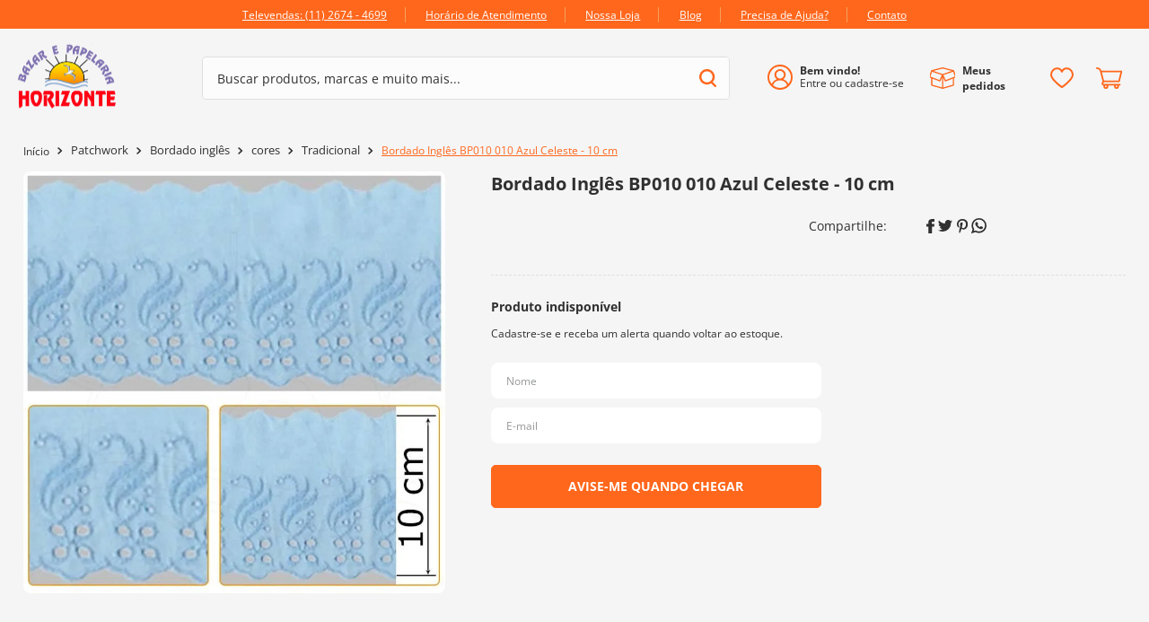

--- FILE ---
content_type: text/html; charset=utf-8
request_url: https://www.google.com/recaptcha/enterprise/anchor?ar=1&k=6LdV7CIpAAAAAPUrHXWlFArQ5hSiNQJk6Ja-vcYM&co=aHR0cHM6Ly93d3cuYmF6YXJob3Jpem9udGUuY29tLmJyOjQ0Mw..&hl=pt-BR&v=N67nZn4AqZkNcbeMu4prBgzg&size=invisible&anchor-ms=20000&execute-ms=30000&cb=fojzlcmkgohw
body_size: 49060
content:
<!DOCTYPE HTML><html dir="ltr" lang="pt-BR"><head><meta http-equiv="Content-Type" content="text/html; charset=UTF-8">
<meta http-equiv="X-UA-Compatible" content="IE=edge">
<title>reCAPTCHA</title>
<style type="text/css">
/* cyrillic-ext */
@font-face {
  font-family: 'Roboto';
  font-style: normal;
  font-weight: 400;
  font-stretch: 100%;
  src: url(//fonts.gstatic.com/s/roboto/v48/KFO7CnqEu92Fr1ME7kSn66aGLdTylUAMa3GUBHMdazTgWw.woff2) format('woff2');
  unicode-range: U+0460-052F, U+1C80-1C8A, U+20B4, U+2DE0-2DFF, U+A640-A69F, U+FE2E-FE2F;
}
/* cyrillic */
@font-face {
  font-family: 'Roboto';
  font-style: normal;
  font-weight: 400;
  font-stretch: 100%;
  src: url(//fonts.gstatic.com/s/roboto/v48/KFO7CnqEu92Fr1ME7kSn66aGLdTylUAMa3iUBHMdazTgWw.woff2) format('woff2');
  unicode-range: U+0301, U+0400-045F, U+0490-0491, U+04B0-04B1, U+2116;
}
/* greek-ext */
@font-face {
  font-family: 'Roboto';
  font-style: normal;
  font-weight: 400;
  font-stretch: 100%;
  src: url(//fonts.gstatic.com/s/roboto/v48/KFO7CnqEu92Fr1ME7kSn66aGLdTylUAMa3CUBHMdazTgWw.woff2) format('woff2');
  unicode-range: U+1F00-1FFF;
}
/* greek */
@font-face {
  font-family: 'Roboto';
  font-style: normal;
  font-weight: 400;
  font-stretch: 100%;
  src: url(//fonts.gstatic.com/s/roboto/v48/KFO7CnqEu92Fr1ME7kSn66aGLdTylUAMa3-UBHMdazTgWw.woff2) format('woff2');
  unicode-range: U+0370-0377, U+037A-037F, U+0384-038A, U+038C, U+038E-03A1, U+03A3-03FF;
}
/* math */
@font-face {
  font-family: 'Roboto';
  font-style: normal;
  font-weight: 400;
  font-stretch: 100%;
  src: url(//fonts.gstatic.com/s/roboto/v48/KFO7CnqEu92Fr1ME7kSn66aGLdTylUAMawCUBHMdazTgWw.woff2) format('woff2');
  unicode-range: U+0302-0303, U+0305, U+0307-0308, U+0310, U+0312, U+0315, U+031A, U+0326-0327, U+032C, U+032F-0330, U+0332-0333, U+0338, U+033A, U+0346, U+034D, U+0391-03A1, U+03A3-03A9, U+03B1-03C9, U+03D1, U+03D5-03D6, U+03F0-03F1, U+03F4-03F5, U+2016-2017, U+2034-2038, U+203C, U+2040, U+2043, U+2047, U+2050, U+2057, U+205F, U+2070-2071, U+2074-208E, U+2090-209C, U+20D0-20DC, U+20E1, U+20E5-20EF, U+2100-2112, U+2114-2115, U+2117-2121, U+2123-214F, U+2190, U+2192, U+2194-21AE, U+21B0-21E5, U+21F1-21F2, U+21F4-2211, U+2213-2214, U+2216-22FF, U+2308-230B, U+2310, U+2319, U+231C-2321, U+2336-237A, U+237C, U+2395, U+239B-23B7, U+23D0, U+23DC-23E1, U+2474-2475, U+25AF, U+25B3, U+25B7, U+25BD, U+25C1, U+25CA, U+25CC, U+25FB, U+266D-266F, U+27C0-27FF, U+2900-2AFF, U+2B0E-2B11, U+2B30-2B4C, U+2BFE, U+3030, U+FF5B, U+FF5D, U+1D400-1D7FF, U+1EE00-1EEFF;
}
/* symbols */
@font-face {
  font-family: 'Roboto';
  font-style: normal;
  font-weight: 400;
  font-stretch: 100%;
  src: url(//fonts.gstatic.com/s/roboto/v48/KFO7CnqEu92Fr1ME7kSn66aGLdTylUAMaxKUBHMdazTgWw.woff2) format('woff2');
  unicode-range: U+0001-000C, U+000E-001F, U+007F-009F, U+20DD-20E0, U+20E2-20E4, U+2150-218F, U+2190, U+2192, U+2194-2199, U+21AF, U+21E6-21F0, U+21F3, U+2218-2219, U+2299, U+22C4-22C6, U+2300-243F, U+2440-244A, U+2460-24FF, U+25A0-27BF, U+2800-28FF, U+2921-2922, U+2981, U+29BF, U+29EB, U+2B00-2BFF, U+4DC0-4DFF, U+FFF9-FFFB, U+10140-1018E, U+10190-1019C, U+101A0, U+101D0-101FD, U+102E0-102FB, U+10E60-10E7E, U+1D2C0-1D2D3, U+1D2E0-1D37F, U+1F000-1F0FF, U+1F100-1F1AD, U+1F1E6-1F1FF, U+1F30D-1F30F, U+1F315, U+1F31C, U+1F31E, U+1F320-1F32C, U+1F336, U+1F378, U+1F37D, U+1F382, U+1F393-1F39F, U+1F3A7-1F3A8, U+1F3AC-1F3AF, U+1F3C2, U+1F3C4-1F3C6, U+1F3CA-1F3CE, U+1F3D4-1F3E0, U+1F3ED, U+1F3F1-1F3F3, U+1F3F5-1F3F7, U+1F408, U+1F415, U+1F41F, U+1F426, U+1F43F, U+1F441-1F442, U+1F444, U+1F446-1F449, U+1F44C-1F44E, U+1F453, U+1F46A, U+1F47D, U+1F4A3, U+1F4B0, U+1F4B3, U+1F4B9, U+1F4BB, U+1F4BF, U+1F4C8-1F4CB, U+1F4D6, U+1F4DA, U+1F4DF, U+1F4E3-1F4E6, U+1F4EA-1F4ED, U+1F4F7, U+1F4F9-1F4FB, U+1F4FD-1F4FE, U+1F503, U+1F507-1F50B, U+1F50D, U+1F512-1F513, U+1F53E-1F54A, U+1F54F-1F5FA, U+1F610, U+1F650-1F67F, U+1F687, U+1F68D, U+1F691, U+1F694, U+1F698, U+1F6AD, U+1F6B2, U+1F6B9-1F6BA, U+1F6BC, U+1F6C6-1F6CF, U+1F6D3-1F6D7, U+1F6E0-1F6EA, U+1F6F0-1F6F3, U+1F6F7-1F6FC, U+1F700-1F7FF, U+1F800-1F80B, U+1F810-1F847, U+1F850-1F859, U+1F860-1F887, U+1F890-1F8AD, U+1F8B0-1F8BB, U+1F8C0-1F8C1, U+1F900-1F90B, U+1F93B, U+1F946, U+1F984, U+1F996, U+1F9E9, U+1FA00-1FA6F, U+1FA70-1FA7C, U+1FA80-1FA89, U+1FA8F-1FAC6, U+1FACE-1FADC, U+1FADF-1FAE9, U+1FAF0-1FAF8, U+1FB00-1FBFF;
}
/* vietnamese */
@font-face {
  font-family: 'Roboto';
  font-style: normal;
  font-weight: 400;
  font-stretch: 100%;
  src: url(//fonts.gstatic.com/s/roboto/v48/KFO7CnqEu92Fr1ME7kSn66aGLdTylUAMa3OUBHMdazTgWw.woff2) format('woff2');
  unicode-range: U+0102-0103, U+0110-0111, U+0128-0129, U+0168-0169, U+01A0-01A1, U+01AF-01B0, U+0300-0301, U+0303-0304, U+0308-0309, U+0323, U+0329, U+1EA0-1EF9, U+20AB;
}
/* latin-ext */
@font-face {
  font-family: 'Roboto';
  font-style: normal;
  font-weight: 400;
  font-stretch: 100%;
  src: url(//fonts.gstatic.com/s/roboto/v48/KFO7CnqEu92Fr1ME7kSn66aGLdTylUAMa3KUBHMdazTgWw.woff2) format('woff2');
  unicode-range: U+0100-02BA, U+02BD-02C5, U+02C7-02CC, U+02CE-02D7, U+02DD-02FF, U+0304, U+0308, U+0329, U+1D00-1DBF, U+1E00-1E9F, U+1EF2-1EFF, U+2020, U+20A0-20AB, U+20AD-20C0, U+2113, U+2C60-2C7F, U+A720-A7FF;
}
/* latin */
@font-face {
  font-family: 'Roboto';
  font-style: normal;
  font-weight: 400;
  font-stretch: 100%;
  src: url(//fonts.gstatic.com/s/roboto/v48/KFO7CnqEu92Fr1ME7kSn66aGLdTylUAMa3yUBHMdazQ.woff2) format('woff2');
  unicode-range: U+0000-00FF, U+0131, U+0152-0153, U+02BB-02BC, U+02C6, U+02DA, U+02DC, U+0304, U+0308, U+0329, U+2000-206F, U+20AC, U+2122, U+2191, U+2193, U+2212, U+2215, U+FEFF, U+FFFD;
}
/* cyrillic-ext */
@font-face {
  font-family: 'Roboto';
  font-style: normal;
  font-weight: 500;
  font-stretch: 100%;
  src: url(//fonts.gstatic.com/s/roboto/v48/KFO7CnqEu92Fr1ME7kSn66aGLdTylUAMa3GUBHMdazTgWw.woff2) format('woff2');
  unicode-range: U+0460-052F, U+1C80-1C8A, U+20B4, U+2DE0-2DFF, U+A640-A69F, U+FE2E-FE2F;
}
/* cyrillic */
@font-face {
  font-family: 'Roboto';
  font-style: normal;
  font-weight: 500;
  font-stretch: 100%;
  src: url(//fonts.gstatic.com/s/roboto/v48/KFO7CnqEu92Fr1ME7kSn66aGLdTylUAMa3iUBHMdazTgWw.woff2) format('woff2');
  unicode-range: U+0301, U+0400-045F, U+0490-0491, U+04B0-04B1, U+2116;
}
/* greek-ext */
@font-face {
  font-family: 'Roboto';
  font-style: normal;
  font-weight: 500;
  font-stretch: 100%;
  src: url(//fonts.gstatic.com/s/roboto/v48/KFO7CnqEu92Fr1ME7kSn66aGLdTylUAMa3CUBHMdazTgWw.woff2) format('woff2');
  unicode-range: U+1F00-1FFF;
}
/* greek */
@font-face {
  font-family: 'Roboto';
  font-style: normal;
  font-weight: 500;
  font-stretch: 100%;
  src: url(//fonts.gstatic.com/s/roboto/v48/KFO7CnqEu92Fr1ME7kSn66aGLdTylUAMa3-UBHMdazTgWw.woff2) format('woff2');
  unicode-range: U+0370-0377, U+037A-037F, U+0384-038A, U+038C, U+038E-03A1, U+03A3-03FF;
}
/* math */
@font-face {
  font-family: 'Roboto';
  font-style: normal;
  font-weight: 500;
  font-stretch: 100%;
  src: url(//fonts.gstatic.com/s/roboto/v48/KFO7CnqEu92Fr1ME7kSn66aGLdTylUAMawCUBHMdazTgWw.woff2) format('woff2');
  unicode-range: U+0302-0303, U+0305, U+0307-0308, U+0310, U+0312, U+0315, U+031A, U+0326-0327, U+032C, U+032F-0330, U+0332-0333, U+0338, U+033A, U+0346, U+034D, U+0391-03A1, U+03A3-03A9, U+03B1-03C9, U+03D1, U+03D5-03D6, U+03F0-03F1, U+03F4-03F5, U+2016-2017, U+2034-2038, U+203C, U+2040, U+2043, U+2047, U+2050, U+2057, U+205F, U+2070-2071, U+2074-208E, U+2090-209C, U+20D0-20DC, U+20E1, U+20E5-20EF, U+2100-2112, U+2114-2115, U+2117-2121, U+2123-214F, U+2190, U+2192, U+2194-21AE, U+21B0-21E5, U+21F1-21F2, U+21F4-2211, U+2213-2214, U+2216-22FF, U+2308-230B, U+2310, U+2319, U+231C-2321, U+2336-237A, U+237C, U+2395, U+239B-23B7, U+23D0, U+23DC-23E1, U+2474-2475, U+25AF, U+25B3, U+25B7, U+25BD, U+25C1, U+25CA, U+25CC, U+25FB, U+266D-266F, U+27C0-27FF, U+2900-2AFF, U+2B0E-2B11, U+2B30-2B4C, U+2BFE, U+3030, U+FF5B, U+FF5D, U+1D400-1D7FF, U+1EE00-1EEFF;
}
/* symbols */
@font-face {
  font-family: 'Roboto';
  font-style: normal;
  font-weight: 500;
  font-stretch: 100%;
  src: url(//fonts.gstatic.com/s/roboto/v48/KFO7CnqEu92Fr1ME7kSn66aGLdTylUAMaxKUBHMdazTgWw.woff2) format('woff2');
  unicode-range: U+0001-000C, U+000E-001F, U+007F-009F, U+20DD-20E0, U+20E2-20E4, U+2150-218F, U+2190, U+2192, U+2194-2199, U+21AF, U+21E6-21F0, U+21F3, U+2218-2219, U+2299, U+22C4-22C6, U+2300-243F, U+2440-244A, U+2460-24FF, U+25A0-27BF, U+2800-28FF, U+2921-2922, U+2981, U+29BF, U+29EB, U+2B00-2BFF, U+4DC0-4DFF, U+FFF9-FFFB, U+10140-1018E, U+10190-1019C, U+101A0, U+101D0-101FD, U+102E0-102FB, U+10E60-10E7E, U+1D2C0-1D2D3, U+1D2E0-1D37F, U+1F000-1F0FF, U+1F100-1F1AD, U+1F1E6-1F1FF, U+1F30D-1F30F, U+1F315, U+1F31C, U+1F31E, U+1F320-1F32C, U+1F336, U+1F378, U+1F37D, U+1F382, U+1F393-1F39F, U+1F3A7-1F3A8, U+1F3AC-1F3AF, U+1F3C2, U+1F3C4-1F3C6, U+1F3CA-1F3CE, U+1F3D4-1F3E0, U+1F3ED, U+1F3F1-1F3F3, U+1F3F5-1F3F7, U+1F408, U+1F415, U+1F41F, U+1F426, U+1F43F, U+1F441-1F442, U+1F444, U+1F446-1F449, U+1F44C-1F44E, U+1F453, U+1F46A, U+1F47D, U+1F4A3, U+1F4B0, U+1F4B3, U+1F4B9, U+1F4BB, U+1F4BF, U+1F4C8-1F4CB, U+1F4D6, U+1F4DA, U+1F4DF, U+1F4E3-1F4E6, U+1F4EA-1F4ED, U+1F4F7, U+1F4F9-1F4FB, U+1F4FD-1F4FE, U+1F503, U+1F507-1F50B, U+1F50D, U+1F512-1F513, U+1F53E-1F54A, U+1F54F-1F5FA, U+1F610, U+1F650-1F67F, U+1F687, U+1F68D, U+1F691, U+1F694, U+1F698, U+1F6AD, U+1F6B2, U+1F6B9-1F6BA, U+1F6BC, U+1F6C6-1F6CF, U+1F6D3-1F6D7, U+1F6E0-1F6EA, U+1F6F0-1F6F3, U+1F6F7-1F6FC, U+1F700-1F7FF, U+1F800-1F80B, U+1F810-1F847, U+1F850-1F859, U+1F860-1F887, U+1F890-1F8AD, U+1F8B0-1F8BB, U+1F8C0-1F8C1, U+1F900-1F90B, U+1F93B, U+1F946, U+1F984, U+1F996, U+1F9E9, U+1FA00-1FA6F, U+1FA70-1FA7C, U+1FA80-1FA89, U+1FA8F-1FAC6, U+1FACE-1FADC, U+1FADF-1FAE9, U+1FAF0-1FAF8, U+1FB00-1FBFF;
}
/* vietnamese */
@font-face {
  font-family: 'Roboto';
  font-style: normal;
  font-weight: 500;
  font-stretch: 100%;
  src: url(//fonts.gstatic.com/s/roboto/v48/KFO7CnqEu92Fr1ME7kSn66aGLdTylUAMa3OUBHMdazTgWw.woff2) format('woff2');
  unicode-range: U+0102-0103, U+0110-0111, U+0128-0129, U+0168-0169, U+01A0-01A1, U+01AF-01B0, U+0300-0301, U+0303-0304, U+0308-0309, U+0323, U+0329, U+1EA0-1EF9, U+20AB;
}
/* latin-ext */
@font-face {
  font-family: 'Roboto';
  font-style: normal;
  font-weight: 500;
  font-stretch: 100%;
  src: url(//fonts.gstatic.com/s/roboto/v48/KFO7CnqEu92Fr1ME7kSn66aGLdTylUAMa3KUBHMdazTgWw.woff2) format('woff2');
  unicode-range: U+0100-02BA, U+02BD-02C5, U+02C7-02CC, U+02CE-02D7, U+02DD-02FF, U+0304, U+0308, U+0329, U+1D00-1DBF, U+1E00-1E9F, U+1EF2-1EFF, U+2020, U+20A0-20AB, U+20AD-20C0, U+2113, U+2C60-2C7F, U+A720-A7FF;
}
/* latin */
@font-face {
  font-family: 'Roboto';
  font-style: normal;
  font-weight: 500;
  font-stretch: 100%;
  src: url(//fonts.gstatic.com/s/roboto/v48/KFO7CnqEu92Fr1ME7kSn66aGLdTylUAMa3yUBHMdazQ.woff2) format('woff2');
  unicode-range: U+0000-00FF, U+0131, U+0152-0153, U+02BB-02BC, U+02C6, U+02DA, U+02DC, U+0304, U+0308, U+0329, U+2000-206F, U+20AC, U+2122, U+2191, U+2193, U+2212, U+2215, U+FEFF, U+FFFD;
}
/* cyrillic-ext */
@font-face {
  font-family: 'Roboto';
  font-style: normal;
  font-weight: 900;
  font-stretch: 100%;
  src: url(//fonts.gstatic.com/s/roboto/v48/KFO7CnqEu92Fr1ME7kSn66aGLdTylUAMa3GUBHMdazTgWw.woff2) format('woff2');
  unicode-range: U+0460-052F, U+1C80-1C8A, U+20B4, U+2DE0-2DFF, U+A640-A69F, U+FE2E-FE2F;
}
/* cyrillic */
@font-face {
  font-family: 'Roboto';
  font-style: normal;
  font-weight: 900;
  font-stretch: 100%;
  src: url(//fonts.gstatic.com/s/roboto/v48/KFO7CnqEu92Fr1ME7kSn66aGLdTylUAMa3iUBHMdazTgWw.woff2) format('woff2');
  unicode-range: U+0301, U+0400-045F, U+0490-0491, U+04B0-04B1, U+2116;
}
/* greek-ext */
@font-face {
  font-family: 'Roboto';
  font-style: normal;
  font-weight: 900;
  font-stretch: 100%;
  src: url(//fonts.gstatic.com/s/roboto/v48/KFO7CnqEu92Fr1ME7kSn66aGLdTylUAMa3CUBHMdazTgWw.woff2) format('woff2');
  unicode-range: U+1F00-1FFF;
}
/* greek */
@font-face {
  font-family: 'Roboto';
  font-style: normal;
  font-weight: 900;
  font-stretch: 100%;
  src: url(//fonts.gstatic.com/s/roboto/v48/KFO7CnqEu92Fr1ME7kSn66aGLdTylUAMa3-UBHMdazTgWw.woff2) format('woff2');
  unicode-range: U+0370-0377, U+037A-037F, U+0384-038A, U+038C, U+038E-03A1, U+03A3-03FF;
}
/* math */
@font-face {
  font-family: 'Roboto';
  font-style: normal;
  font-weight: 900;
  font-stretch: 100%;
  src: url(//fonts.gstatic.com/s/roboto/v48/KFO7CnqEu92Fr1ME7kSn66aGLdTylUAMawCUBHMdazTgWw.woff2) format('woff2');
  unicode-range: U+0302-0303, U+0305, U+0307-0308, U+0310, U+0312, U+0315, U+031A, U+0326-0327, U+032C, U+032F-0330, U+0332-0333, U+0338, U+033A, U+0346, U+034D, U+0391-03A1, U+03A3-03A9, U+03B1-03C9, U+03D1, U+03D5-03D6, U+03F0-03F1, U+03F4-03F5, U+2016-2017, U+2034-2038, U+203C, U+2040, U+2043, U+2047, U+2050, U+2057, U+205F, U+2070-2071, U+2074-208E, U+2090-209C, U+20D0-20DC, U+20E1, U+20E5-20EF, U+2100-2112, U+2114-2115, U+2117-2121, U+2123-214F, U+2190, U+2192, U+2194-21AE, U+21B0-21E5, U+21F1-21F2, U+21F4-2211, U+2213-2214, U+2216-22FF, U+2308-230B, U+2310, U+2319, U+231C-2321, U+2336-237A, U+237C, U+2395, U+239B-23B7, U+23D0, U+23DC-23E1, U+2474-2475, U+25AF, U+25B3, U+25B7, U+25BD, U+25C1, U+25CA, U+25CC, U+25FB, U+266D-266F, U+27C0-27FF, U+2900-2AFF, U+2B0E-2B11, U+2B30-2B4C, U+2BFE, U+3030, U+FF5B, U+FF5D, U+1D400-1D7FF, U+1EE00-1EEFF;
}
/* symbols */
@font-face {
  font-family: 'Roboto';
  font-style: normal;
  font-weight: 900;
  font-stretch: 100%;
  src: url(//fonts.gstatic.com/s/roboto/v48/KFO7CnqEu92Fr1ME7kSn66aGLdTylUAMaxKUBHMdazTgWw.woff2) format('woff2');
  unicode-range: U+0001-000C, U+000E-001F, U+007F-009F, U+20DD-20E0, U+20E2-20E4, U+2150-218F, U+2190, U+2192, U+2194-2199, U+21AF, U+21E6-21F0, U+21F3, U+2218-2219, U+2299, U+22C4-22C6, U+2300-243F, U+2440-244A, U+2460-24FF, U+25A0-27BF, U+2800-28FF, U+2921-2922, U+2981, U+29BF, U+29EB, U+2B00-2BFF, U+4DC0-4DFF, U+FFF9-FFFB, U+10140-1018E, U+10190-1019C, U+101A0, U+101D0-101FD, U+102E0-102FB, U+10E60-10E7E, U+1D2C0-1D2D3, U+1D2E0-1D37F, U+1F000-1F0FF, U+1F100-1F1AD, U+1F1E6-1F1FF, U+1F30D-1F30F, U+1F315, U+1F31C, U+1F31E, U+1F320-1F32C, U+1F336, U+1F378, U+1F37D, U+1F382, U+1F393-1F39F, U+1F3A7-1F3A8, U+1F3AC-1F3AF, U+1F3C2, U+1F3C4-1F3C6, U+1F3CA-1F3CE, U+1F3D4-1F3E0, U+1F3ED, U+1F3F1-1F3F3, U+1F3F5-1F3F7, U+1F408, U+1F415, U+1F41F, U+1F426, U+1F43F, U+1F441-1F442, U+1F444, U+1F446-1F449, U+1F44C-1F44E, U+1F453, U+1F46A, U+1F47D, U+1F4A3, U+1F4B0, U+1F4B3, U+1F4B9, U+1F4BB, U+1F4BF, U+1F4C8-1F4CB, U+1F4D6, U+1F4DA, U+1F4DF, U+1F4E3-1F4E6, U+1F4EA-1F4ED, U+1F4F7, U+1F4F9-1F4FB, U+1F4FD-1F4FE, U+1F503, U+1F507-1F50B, U+1F50D, U+1F512-1F513, U+1F53E-1F54A, U+1F54F-1F5FA, U+1F610, U+1F650-1F67F, U+1F687, U+1F68D, U+1F691, U+1F694, U+1F698, U+1F6AD, U+1F6B2, U+1F6B9-1F6BA, U+1F6BC, U+1F6C6-1F6CF, U+1F6D3-1F6D7, U+1F6E0-1F6EA, U+1F6F0-1F6F3, U+1F6F7-1F6FC, U+1F700-1F7FF, U+1F800-1F80B, U+1F810-1F847, U+1F850-1F859, U+1F860-1F887, U+1F890-1F8AD, U+1F8B0-1F8BB, U+1F8C0-1F8C1, U+1F900-1F90B, U+1F93B, U+1F946, U+1F984, U+1F996, U+1F9E9, U+1FA00-1FA6F, U+1FA70-1FA7C, U+1FA80-1FA89, U+1FA8F-1FAC6, U+1FACE-1FADC, U+1FADF-1FAE9, U+1FAF0-1FAF8, U+1FB00-1FBFF;
}
/* vietnamese */
@font-face {
  font-family: 'Roboto';
  font-style: normal;
  font-weight: 900;
  font-stretch: 100%;
  src: url(//fonts.gstatic.com/s/roboto/v48/KFO7CnqEu92Fr1ME7kSn66aGLdTylUAMa3OUBHMdazTgWw.woff2) format('woff2');
  unicode-range: U+0102-0103, U+0110-0111, U+0128-0129, U+0168-0169, U+01A0-01A1, U+01AF-01B0, U+0300-0301, U+0303-0304, U+0308-0309, U+0323, U+0329, U+1EA0-1EF9, U+20AB;
}
/* latin-ext */
@font-face {
  font-family: 'Roboto';
  font-style: normal;
  font-weight: 900;
  font-stretch: 100%;
  src: url(//fonts.gstatic.com/s/roboto/v48/KFO7CnqEu92Fr1ME7kSn66aGLdTylUAMa3KUBHMdazTgWw.woff2) format('woff2');
  unicode-range: U+0100-02BA, U+02BD-02C5, U+02C7-02CC, U+02CE-02D7, U+02DD-02FF, U+0304, U+0308, U+0329, U+1D00-1DBF, U+1E00-1E9F, U+1EF2-1EFF, U+2020, U+20A0-20AB, U+20AD-20C0, U+2113, U+2C60-2C7F, U+A720-A7FF;
}
/* latin */
@font-face {
  font-family: 'Roboto';
  font-style: normal;
  font-weight: 900;
  font-stretch: 100%;
  src: url(//fonts.gstatic.com/s/roboto/v48/KFO7CnqEu92Fr1ME7kSn66aGLdTylUAMa3yUBHMdazQ.woff2) format('woff2');
  unicode-range: U+0000-00FF, U+0131, U+0152-0153, U+02BB-02BC, U+02C6, U+02DA, U+02DC, U+0304, U+0308, U+0329, U+2000-206F, U+20AC, U+2122, U+2191, U+2193, U+2212, U+2215, U+FEFF, U+FFFD;
}

</style>
<link rel="stylesheet" type="text/css" href="https://www.gstatic.com/recaptcha/releases/N67nZn4AqZkNcbeMu4prBgzg/styles__ltr.css">
<script nonce="OGeiAxbqCZSjdiEAqMZaRA" type="text/javascript">window['__recaptcha_api'] = 'https://www.google.com/recaptcha/enterprise/';</script>
<script type="text/javascript" src="https://www.gstatic.com/recaptcha/releases/N67nZn4AqZkNcbeMu4prBgzg/recaptcha__pt_br.js" nonce="OGeiAxbqCZSjdiEAqMZaRA">
      
    </script></head>
<body><div id="rc-anchor-alert" class="rc-anchor-alert"></div>
<input type="hidden" id="recaptcha-token" value="[base64]">
<script type="text/javascript" nonce="OGeiAxbqCZSjdiEAqMZaRA">
      recaptcha.anchor.Main.init("[\x22ainput\x22,[\x22bgdata\x22,\x22\x22,\[base64]/[base64]/[base64]/[base64]/[base64]/UltsKytdPUU6KEU8MjA0OD9SW2wrK109RT4+NnwxOTI6KChFJjY0NTEyKT09NTUyOTYmJk0rMTxjLmxlbmd0aCYmKGMuY2hhckNvZGVBdChNKzEpJjY0NTEyKT09NTYzMjA/[base64]/[base64]/[base64]/[base64]/[base64]/[base64]/[base64]\x22,\[base64]\\u003d\x22,\x22wpLCiMKFw7zDhcOIwqvDt8Kbw4PCo1A9YcKMwpwEQTwFw4fDpB7DrcO7w63DosOrdcOKwrzCvMKNwpHCjQ5swrk3f8OqwrlmwqJnw6LDrMOxMHHCkVrCpipIwpQvAcORwpvDn8KuY8Orw5vCgMKAw75vOjXDgMK2wr/CqMOdbWHDuFNOwojDviMfw5XCln/ChllHcHhtQMOeHVl6VEfDiX7Cv8O0wq7ClcOWMl/Ci0HCszkiXwnCtsOMw7lhw6tBwr59wpRqYCXCoGbDnsOWc8ONKcKTeyApwpTCsGkHw73CumrCrsOkdcO4bQjCtMOBwr7DtsK2w4oBw6rCtsOSwrHCunJ/wrhPHWrDg8Ktw4rCr8KQTSMYNy0MwqkpWcK3wpNMKsODwqrDocObwpbDmMKjw5Fzw67DtsOyw55xwrtgwqTCkwAGbcK/bX56wrjDrsOywqBHw4p4w7rDvTAFacK9GMO6CVwuBmFqKk8/QwXCljPDowTCnMKwwqchwpPDhsOhUFcnbSt5wpdtLMOvwofDtMO0woBnY8KEw7kuZsOEwqAqasOzB2rCmsKlVj7CqsO7DEE6GcOiw7p0ej9TMXLCrsOqXkA5PCLCkUAcw4PCpTpFwrPCiy3DgThQw7/[base64]/[base64]/aztAQDnCszrDjMOsC8KDa2PCtcKBFWwlU8O6a1bCksKdLsOVw41Rf2wVw7vDscKhwo3Dhhs+wr/DksKLO8KyH8O6UBvDuHNnVw7DnmXCkS/DhCMewrB1McOuw49EAcO0R8KoCsOYwpBUKD/DqcKEw4B1EMOBwox8wrnCohhAw5nDvTlLf2NXMyjCkcK3w5N9wrnDpsO3w6xhw4nDpGAzw5c2XMK9b8OBa8Kcwp7Co8KWFBTCuGhOwrcZwp87wqc2w4ZbGMOvw7fDkREEKMOBP3/DvcKqIlXDpkY9UmbDnCvDt2LDtsKywqxswrBmYE3DqwMXwpLDnsKuw5ddUMKCSyjDlBbDrcOdwpw7XMOBw55AbsO0w7fCssKLw5vDksKYwq93w7oOd8Ofwq8/wr/DnxoYNMOZw4LCvgxdw67CpMO1Fi10wr5EwoLClMKEwq47HcKAwo8awovDgcO3LMK4BMOfw6g4KCPCj8Oow7p3JTDDr0nDqwJUw7LCiRgEwrnCq8ObA8KZIhY3wr/DjMKuDGLDp8KOD1zDs1DCtBTDgAgAZMO9I8OOWsORw4FOw7YRwpbDm8KewrDCsx/Ch8ODwpM7w7LDgHnDt1x/BUgEATXCnMKNwogpL8OEwq1KwoAHwpg1L8O9w6fCr8OnV2xDFcO4wqJpw7rCtQppHMOPYELCscO3BsKce8O7w6Jgw5NCYMOwFcKCOcOTw6nDs8Kpw6zCrsOJASTCkMK/wogWw7LDuWFrwo1swpnDiDc7wr7ClE5SwoTDlsK9DlB5G8Ozw7M/A2XDm2HDqsKZwpMWwr/Cg3TDssK6w58RIS8zwrsVw47CicKdAcK+wpbDgMK7w7I2w7bCucOdwpE2MsK/w6tPw5fDlAUrPVoowo7DuCUCw7jDlMOkccORwpcZOcO+TMK5w4w5wr3Dv8O7wr/[base64]/woTCvcKpXcOGdjEaw4NGZsOlwpzCpVfDksK3woDCtMKxDQHDggbCgcKJRcOJB2gebWwbw5TDisO5w6UGwpNGw7NMw5xCAkNTOG8Awq/Ch11CO8OzwojDv8OmTSvDtsKkWWMCwplqIsO/wp/[base64]/ClAxuC8OLWh1Mw6/[base64]/RnVZw67CvgjCu8Onc8OJB8OHw5LCnsOzYMKnwrjDpMOPwrdIXms3wo3CiMKXw5FTbMOyZsK+wpt3ZcKqwrN+w6PCo8OgUcO4w5jDhcKZBF/DlCHDtsOTwrvClcOvNnBiMcKLaMOpwop+w5QIC0EZGTRxw6/ChlTCucKCIQ/Dj1PDhE0ueiHDui1HJcK3SsOgNF/[base64]/PknCkTnDhcOawrHCq8KvS0bCrXnDqMONZ8OLw7fClD92w68YZcOUNCJhLsOzw7EuwonDpTpdT8OQGUkJw4XCr8O/w5rCscKWw4TDvMKUw5N1IcKawoguwpnDt8KhMHkjw6bDpcK2wqPCncKcS8OXw5EPDnZIw4UZwop3I2BYwrkgJ8KjwrgWIjHDji1fElTCr8KEw5LDgMOKw45nDl7DuC3CqyDDhsO/cDLCuCrCj8KkwpFmwojDnMKWdsKbwqsjPwB4wq/Dt8KIZj5FHsOeWcOdDlfCscO0wp1jDsOeAioqw57Cs8OwC8Ozw7/Cg2XCg2UyYgApeXbDusOQwpHClGcDf8O9PcOjw6/DosO9BsOaw516KMOvwqcbwoIWwq7CiMK0V8Oiw4jDhcOsNcKaw5PCmsOUw5XDmBDCqw9Cwq56cMORw4bCu8KfYsOjw5/[base64]/[base64]/wrjCgcO4JlrCs0TDg2TDggxpwrbDpBo4VMOXwoZof8O5QDk7KgZgMsOewqPDgsKAw5rCu8OwVMOESUY/NsKAYXsMwp3Dg8OSw57Ci8Oiw5Ibw65tA8Ozwp/DliPDpmYmw795w5tpwrnCpWMqDERNwq5aw6/Dr8K8ck93dsOiw6sCNlZBwrFHw5MGGXQhw5nClEnCuBUgDcKbNkvCtMO7aVZkLRrDosOYwobDjlYGW8K5w7HCoT4NVH3DolXClHF6w4xMJMKHw4fCpcKKBj4qw4/Coz3CvTB6wol/[base64]/I8K5XcOdC2nDuRfCosKpeC3DsMOdwoPCpC0TR8K6asO2wrImeMOQw5PCmxA/w4bCg8ODJR7DhRPCu8Kvw4TDnhvCllguTsOQECLDjVjCnsOXw54iQcOXazMUbMKJw4DCkyTDmMK2JsOSwrTDgMOawod6eSHDtR/[base64]/ETJTGsK6w5vDpQrCvirClxVaw6jCiMOxD3vCoyE7ZlTCt2zDo00GwqVhw4HDhMKuw6bDsFDChsK5w7PCrMOSw5ZNMMOlEMO2CGNzN3gfWMK7w4siwpF/woQUwrwxw686wqMAw5vDq8O3IwFJwqdsTxrDlsKWBcKAw5HCjMKnM8ODOSnDpBnCicK0YSbCrcKjwp/CmcOoYMO3WMOcEMK8Fj7Dn8KSTBEfwot7OMOWw6cawqzCrMOWazdzwpoUeMKYZcK7KRjDgTDDrMKwBsOfUMOzccKxQmYRwrQSwoYtw4RAcsORw5vCnG/DvMKOw7HCv8Kgw7rCvsKiw7fCjsOVwqzDtgtMDX4MQMO9wpgUQivCiHrDvXHDgcKfLsO7w7gIQ8OyU8OHcMONZmdNdsOlU0IrFDjCp3jDinhBcMK+w4DDk8Ktw4o2TS/Dq0Aew7PDkjXCgQNVw7vChcOZCRzDiBDDs8OWODDDo1/CoMKyK8ORYcOtw4vDiMKgw4gEw5HCtsKOdBrCqWPCoTjCsxA7w5/[base64]/[base64]/DpxwfGsOcPzcwR0kYNsKKwp7DgMKoIMKdwpvDhkLDngrDv3Vxw53ClX/Dmx3CuMKNZlw7w7bDgCTDjX/CvsKWUW8uRsKFwq9OByzCj8Kow5bCpsOJVMO7w4VpUCU2EA7ConvDgcO/AcKvLGTCiGYKUMKDw4swwrZ2wqTCocK2wpTCgcKaMMO7bgjCpMObwpTCvUF8wrsuUcKQw7ZNAcONC1HDkn7DrDAhI8KDdlrDjsKxwqjChSXDt3nDu8KBWjJiwpDCrX/CtRrCimMpFsKqG8OEI2jCpMKjw7fDosO5Z1fCjjZpAcOlTsONwqdyw63DgcOfMcK6w4/CgCzCulzDjm4MDMK7VCp2w7jCmxgUbsO4wr/CqUHDsCQiwpx/wrkhL0DCqGjDgXTDpC/Ds23DjBnCgMO+wo8Pw4Iaw5zDiEVGwqR/[base64]/ChsO7w4YkwocKNcOhwpJrw4DDnU7Cn8KcV8KAw5bCn8KtC8O6wpfCv8OJc8OXd8OXw6vDncODwr4Bw5cLwqfDnXA8w4/CkArDs8KNwoR9w6fCvcOnU1/CocOfFyrDoVfCi8KKCg/CrsOtw5jCq0prw6k1w7IFbcO0EwhecC1Hwqhxw63Cq1sDEMKSIcKDZcKow7zCpsKLWQDChsOrKsKJJ8K8w6JMw4dRw6/CrsO3wq1Cw5/[base64]/[base64]/wrfCq8O3TMKOWEQ5w4LChE4TwpsxBMKywp3CrnI0w6gJAMK0w57CmsOBw4/CisOPDcKfcwNKFi/[base64]/DiMKBTw13NcOBwoYBCSA9b8ORw5/DsgDCosOaSMOAbcOYMcKhw7x2TA8PeHgeXwYywofDrngdCB1Zw6xowoomw4PDjx5OTjp9H2XCgMOfw69WSggNM8OKwrjDuzzDrcO2L23DuBgGECBxwqHCjxEQwqU2fW/[base64]/Ci8OTW8OZwrxfI8KSEMKLUkJew7fDuwXDksO8woPCiijCvWLCri5PYCAteBYxVsK0wqFjwpFaDycBw6HDvSxBw6jCpF9pwooyPHHDlkMDw4/DlMKUw6kdOUHCuF3Do8K7OcKhwoPDgkAbY8Okw7nDncO2JVAHw47Ds8O2E8KWwojDiyfDpmsWbsKowrXDvsOnXcKYwr9XwoYaFVHDtcKhI1g/AVrCpwfCjcKVw6jDmsOrw6zCo8KzNcKfwoDCpT/Dmw7CmFwUw7LDlsOnYMOiDcK2Mx0cwqAdwqZ5KyfDgj9Ow6rCsijCl2x+wrnDgzzDrQV/w7jDvyYbw7pOwq3CvwjCsmc5w57CoDl2FH8uTwPDkGJ6T8K/d0fChcOCWcKWwrZwDsKbwqbCpcOyw4rDgz7CrnYuPB8YBVY5w4DDiyReEiLChGpXwpDCmsKhw6N6FcOxwrLDkUU3MMKXHjPCt3zClVgDw4fCmcKnKi1Jw4HClB7Cv8OQYcKKw5sLw6U9w70rasOVIcKJw6/DtMKoNC9aw7bDmsKVw5oCe8Kgw4fDiwPDgsO+w6YPw5HDmMKYw7DCoMK6w4PDtsKNw6Vvw5fDicONZmksbMOow6TClcOSwoZWPhEUw7hIGRrDoh7DoMO1wovDssKlCsO4bg3Ciyg2wpgDwrdWwqPCsmfDscOdam3CuEbDh8Olw6/DgRjDj2bCq8O1wqBdPQ3CtHVswrdfw7pXw5pHd8KNDgFnw6zCoMKWwqfClQHCjRrCmELCjkbClTJ/RcOmJ0IIAcKjwqHDgws6w63Cgi7DjMKMDsKVJ0fCk8Kcw6XCoznDox4mwpbCu0cKUWdowqRKNMO0B8Klw4LCg3nCn0zCpcKMcMKeNwpcaAEVw73DhcKkw6rCr2VkX07DsxYlBsKDbkYpZBnDlh/DpCAIw7YTwos2Q8KbwpNDw7AowoBITcOBck89KQ7CvGLDthAvYQwScT/Do8Kbw7k1wpfDicOswpFewqfCt8OTEA5nwq7CmDrCrVUsR8KKT8ONwrjDmcOSwrTDrMKgWAnDo8KgPGfDtWJEfVI2wrB6woQnw4rCpMKkwrHCnMKMwosGRjXDs0Arw5LCqMKiVRFDw69gw5dVw5DCr8KOw4/Dk8O+ZAxRwpQTwr5fQy7CqsKxw7EDwo1OwopJYDTDlcKyHQknBw7CssKFNMOrwrbDksO5UMKiw6oNZMKkwq48wr3CqMKqcGlHw6cLw4B9wpk2wr7DpMKQfcKTwqJfIiXClGMLw44+bztewqgxw5nDucO/wpDDo8K1w44rwrJ2PF7DoMKMwqfDkETCscO6YMKiw7jCgcKPecKfGsOmdCLDo8K9ZXrDgMKJMMOwcUPCh8Odc8Oew7RGXsKdw5XCgl9XwosdTjQWwp7DgW/DtcOkwq7DmsKhMAFtw5TCh8OHwpvCiCrCvDN0wpdrbcODTsOXwpXCu8Kywr3ClnfCkcOMU8KwAMKmwr3Duk9kcm5fBsKRfMKfXsKNwr/CmMKOw60mw4gzw4/CnypcwozChgHCliTChhHDpX9+w6HCncKVI8KRw5oyUz14wqvCssOccA7CpzQWwoYUw6kibcObSRFzScOvaVLDgAQmwrYFwrfCu8OuTcKCZcOiwptswqjCncKnYcOyd8KfTMKkL2EkwobCg8KFJRrCnWTDocKDQk0AdmsjLRrCpMOTPMOfw5plE8K/w4YYGWHCpzjCo2nDnFvCssOxDxDDvcOABMKew6AlG8KhIxTCr8OUODwxQcKsInBPw4R0QMOEcTfDjMKuwqnChQVwWMKUAjQ8wqYOw77CicOcEsKQXcOMw5VBwpzDl8KDw6bDu2IAGsOKwqViwpnDiEQ2w6HDtz/[base64]/DlRBORmrCtxZ/[base64]/wrlpw6hgw5fDpMKGV0AJwq3CncKTwpTDscK/wqLDu8OCeW/CvT4hC8KSw4vDv0cPwrh6a3fDt31rw6LCmcKtZQjDucKGZMOYwoXDgRYPK8OMwpTCjwFuJsO/w7ECw4tuw67DqwrDsGMmEsOHw4B6w60jw7BoYcOycQDDmcKuwoUCTMKqQsKmdFzCscKwMgBgw44Aw5PDqMK+SXHCisONG8ODXsKLW8OtWsKDPsOtwrnCty1Kwp57d8OuaMK8w6FZw5UMfcOkXcKZeMOrJcKew4oPGEHDrnPDisOlwoHDisOlcMKmw7nDmMKew7B/[base64]/w4BswoHCnMOVw6XDi8KRPsOUw7DCtHx+w6cgc1BiwqByBsKIdT4OwqA1wqTDrX07w57ClsKvGwQIYi/ChgbCrMOVw5rCscKswqdzBFRiwq3Dvi/[base64]/DiMO4SsKVU3ECwoZuLm3CvsKBwo7DocOdd2rCnwHCrcOPecKcKsKkw4/Cm8KYCENWw6PCvcKbFMK/AzXDp1jChsOSw6ZTE27DhTfCp8Oyw4fCg0kEd8OBw6U6w6INwrE3eAZrAxEUw6PDrgAGK8Kuwq8Hwqd/wrjCnMKEw4fDt0AbwqxWwqoXaREowolnw4c6wq7DuEoaw6vCgsK5w7NEV8OjZ8OAwrQHwpXCoBTDh8OWw5zDmMO+wq0lPsK5w70tcMKHwpvDlsKxw4cdZMKzw7Bpw7zCu3TChMKQwr5OPsO3UFBfwrTCucKKOcK/[base64]/DjA/CgcOON8OzG8KXw7M4w4XCuTsIf8KVw4o3wol/woZGwoJ3w7QKw6LCucKqWW3DilN7eCvCpXnCpzE5cB8CwpYNw6jDlcOawrcPDsKxNlEgMMORS8KVVcK7wqFhwpRUTMOGDl50wqbClsODwpnDmTdPB1XCmwcmEsKGanLCmlnDsF3CpcKyecOmw6jCg8OVW8K/f0TChsOkwpFXw4lLTcOVwobDijvCksOjTB9Mw4oxwq/[base64]/AlgiwpvDoGDCt1A0FcOlcGfClsOVOEPDtsKhMcOFw6VCL0PCrC90LhjDgVdkwpEuwrzDoXA8w5kaO8K3W1A1GcOaw4oQw69VbBAfJMO3wow+eMK7IcKHXcOQO37CnsOEwrJYw67Ci8KCw7TDscOQF3/DmcKVdcKjKsK4XnvCgQ3Cr8OHw7vCjsKow51+w7nDqsOEw4/Cl8OJZ1V3P8KOwodyw6vCjyJ7YmzDlkwWb8Ovw4fDqsKGw7cVWsK4FsKEdcKgw4rCiyp3B8O3w6XDs1/[base64]/DisOXwqpHwqwfwqrCr3oUbhbDosKxc8KcwphsZsOSSsK1Ti/DqsKzNkMOwrnCkcOpQcKLDEPDryjCt8ONacOgAcOGesK1w41UwrfClBJDwqEzC8Ofw7rDrsOaTiQEw7jCisK8esK/WWADw4QweMO6w4pCW8KKb8OOwq4RwrnCsSAxfsKtPsKAaU3DqMOwc8Ouw4zClDgPHHlkAmYmXVI2w4/CiD5dQMKUw5DDq8OOwpXDn8ONZMO9wqPDrMOvw5jDqDpubcKkNwbDl8O0w5EAw7jCpsOVMMKcRyLDnAnCg2hGw4vCssKww4hgDnYMHMOAaFHCsMOMwofDuGVLVMOGUwDDn31ew7nChcKZagfDqnFBw67CmQTCnQ9yIFbCkz4CAicjI8KLw4/Cmi3CiMKgUjxbwqJNw4rDpGlERMOePizCp3YAw7nCvkcDbMOJw5jClBFtcHHCm8KhUSsnRQPCok5Kwr5Lw74fUHt+w4IJLMKfc8KMHww/[base64]/[base64]/DvUfCucKRw6fCvl7DiV96blXDp8KNwo0Vw7bDmBvDkMOTXcOUMMK4w43CssO6wpprw4HCpRrDrMOow47CoHTDgsK7DsOcTMO0axbCqcOfYcKxP05dwq5dw5vDmVLDlMO9wrRNwrwQenJywrzCvsO2w6PDlsO4wp/[base64]/CkHMMZcOeSVMOQSjCr1LDrcKNFlAww4bDgHEnw6N2NnDDmDJqw4rDuATClkhgQUNUw7rCqkJgRsOvwr0XwozDuBsDwqfCq1BvdsOrY8KVFMOwPMKAckzDoTFYwo3CmDTDijhrXcKXw4YHwo/DkMOaWsOXA3/DsMOod8OtXsK4w4vDnsKvMwlcfcOvw73CmH/CmyE1wpw1asOmwoDCr8OLPA8dKsOtw4nDs288Q8K2wqDCjUzDr8O4w7pvez9nwrHDk23CkMOUw7kAwqDDpMK6w5PDoE5DY0bCpsKObMKmwp/CsMKtwo8mw5LCp8KWCXHDuMKPaxvCv8KxbSHCiSHDmMOEYxTDrzzCh8Kgw6B8MsOxaMOeJMKGJkfCocOQZMK9P8OVecOkwrjDpcKTBUkuw6/DjMOmGRHDtcKZE8KYfsOtwphBw5hpS8KAwpDDmMOQPMKoLj3DmhrDpMOHwolVwqNyw7gsw4nChnXDmVDCqQrCgzHDhMOsdcOWwp7Cq8Ovw7/Du8Ocw6vDmEckMcK4dn/[base64]/DUDDpTlnCCdkVBlOEMOIwp/[base64]/DrjlVw5kzw6E9C23CicO6L8Osw4wNwpDCu8K5w4nCq2jDmcOqc8KBw7fDgsKHWcOkwrDCpmjDmcOqE1jDoVstS8O9wpTCgcKNLB5Vw5tOwo0WHScpGcORwrPDmsKtworCqn3Cr8OTw7RkGDrDv8K/RsOYw53Cry5Ow73CksOOwoN2JsO1w5kWacKdKHrDusK5PVnDmUrCsHHDiTLDhcKcwpQ3woLCtGFQExRmw5zDulTCgTBzF3k+NcKRDsKwPizDo8OkPWpJZj/DnEfDncOzw6Qywq/CjMKTwo0pw4Msw4zClwrDk8KobVrDnW/CrGRNw7jDpMKgwrg/R8KtwpPDmGVhw6rDp8Klwp8Ww7jCl2ZlAcOSRybDt8KIOsOUw6Udw6g9OFfDi8KBPx/Dtn1GwoIbYcOMwo/[base64]/[base64]/w7oewqBWwp9vGy/DrXLDpcOWGh4qw5zCqhTCqsKlwr4pMcO3w6rCv1oRWsKBfF/CoMORDsOgw74GwqRuw79Cwp4fI8OCHH0LwqY3w6HCmsO6EkQpw43CpEghO8Kkw7/CiMO7wq0mbVPCqcOue8O/AXnDrjrDjFvCkcKYDyjDriHCsVPDlsKrwqbCtWs7InUecwAjXMKCecKtwp7CnT7DqmYIw5/[base64]/[base64]/KMOpwqvCrSHDgQQqHcOAw4Anw4BRwrjCucOwwrcpc0vCtMK7DwrCrkEQwp1Lwq/CmcO4VsOrwrVsworCrxkTDcO8wpvDrX3CizLDmMKww61cwqloI3tSwoPDisOnw43CtEwpwojCvsOOw7RMGmBDwojDjSPCrgtvw63DuwLDrwgCw7nDm0fDkEQjw4jDuzfDoMO8M8ORW8K4wq3DnBLCusOfBsKOVHVvwrLDmkbCuMKDwpTDsMKCZcOqwq/Dr2RFD8K/w5TDu8KAYMO6w7nCtcOnLsK3wqxSw5BSQBIfc8O/HcKzwptKw5AywpE9alF0ez/[base64]/[base64]/DocOEw6ldwpfDocKbZE51ZcOYbyXCknTDt8KQYVoMK27Ch8KhEx1qZQ0jw7oBw5vDsz7DgsOyXsOkamXCoMOccQPCl8KAHTgIw4rDu3LDicOfw6jDoMK1wo8Tw5rDtsOfXyPDkUrDlGkBwp4Ewr/Cvixow6PCuyXCmDliw5bChiYKbMObw6rCs3nCg2NKw6V9w5rCkMOJwodLCSBXA8KVX8K/IMOkwpVgw4/CqMOow5E6BCw3McKzWQAnPk0uwrTDkS7CkhdhaBAUw6fCrR99w5/Cv3dsw6TDv2PDlcKtI8KiLmYNwr/CosKsw6PDlsK8wqbCvcKxwprDtMOcw4fDkFTClXQkwpYxwo/Dgh7CucKQWVk1RzIrw788Ml1LwrYeHMOGOWVudSLDncKfw6fDnsK7wqR1w7BdwoF7eHvDi2fCksKqWT1Jwqh4c8OhRMKowoI5UsKlwqpqw78nGksQwrQ/w40edsObJWPClm7CiiNhwr/[base64]/[base64]/CjylNcsOow4/Ct8O+SngGwo55wqnDgwjDnjMZwqEfYcOsDhkiw5bCj3jDji0GTjvCrh5gDsKndsOZw4HChlUOw7psHMKhwrHCksOmHsKnw5XDvcKmw7dlw5sIYcKRwozDt8KqGAFiRcO/V8OIJ8KgwoF1QH96wpQhw485cSIhbyvDqVxKD8KdSG4Hf0Uuw5NbFsKEw4DCnsOzCyMAw59nF8KjXsO0wrQnZnPCtUcQLsKTVD3CqMOSO8OrwqxcJsKMw63DqCYSw5cqw7hETsK3PwDCqMOvNcKFwofDmcOgwqcwR07CknXDjCo3wr5cw6HCrcKAOkXDm8OHOlPCmsO/XMKoVQXCkgdDw7Nnwq/CvBIFO8OwOjcAwpozasKtwrXDqnrClwbDkCfCnsOqwrnDqcKZH8O9cVwOw7B2ZxwhesKgeFnCo8KtMMKBw7ZAMRfDmxAfYWPCgsKXw4InF8KjUykKw40uw4BVwp1ew4fCi3rCmcO1Ow8YUMOQdMOaUsK2Q0p5wozDmBkPw516aDvClMOrwp0bQFdTw6c5wp/[base64]/DhVzDgsOBw7tASnAMw4JIw4DDvHdLw7rDiQcYfybCs8K9BxJ9w7VAwpI5w4/[base64]/[base64]/DjcKva8OtwqDDmGcEMMK8b8K4wp9cw7HDrMKMXkPDs8K/aSfDqcOWDcODIxhzw5vDnA7DrF/DvsKDw5XDl8OmQyd1fcOkw4Z0GhFAw5/Cs2Q0bMKawpzCm8KvFWjDrDx8ZRrCkhzDnMKGwo3Cv13Cq8KCw6nDrlLCjjrCsUosXsOaDkgWJG7CkQtbd3ciwrXCiMO2DXtAJD/CsMOgwoIyRQoAXUPClsOUwoDDjsKHw5jCrhTDmsOJw57CmXRcwp3DucOOw4XCscKCdibDnsKWwqZXw6ExwrzDmMO7w7hpw49aCit+UMOXKifDjR7CpsOIDsK7McK9wonDksOycMKyw4lGCsKpHlLCqHxqwogYB8K6A8KAKFA/w5ZXZ8K2CTPDrMKTITzDp8KNN8K7S1zCinBaOh3DggHChGkbJsOUXTpgw7vDqlbCgsOhwr9fw6djw5PCmcOxw6xURlDDisO1wqTDpWfDgsKBR8Khw4/CihnCrHbCjMOkw6/[base64]/w5Jzw7R5wrZ3EcK4wpNKw6vDij/Cj1MhPTp0wq/ChsKUTcOcWcO7ccO6w6nCr2PCjHDCtsKnYX4RX1XDoExNLcKxIxBAG8KlMcKodm0BHhcmScK4w54Iw75vw6nDocKSJMOhwrc8w5zDhWlIw6ZMf8Ogwrk3R2oww6MiDcO8w7RzE8KNwqfDl8OJw70pwo0ZwqlZd0s0NsO/[base64]/CskIbwoPDiMO/MW5OwofDm3fCiyXDv0fDt3JowrESw7khw78hDgZEAHBaf8O1CMOzwqkKw6vCgXlBChMMw7fCtcOWNMO0RGkswqLDv8K7w5zDmMOVwqcgw7nDnsODNsOnwrvCisOcQDcIw7zCjGLDiTXCgGXCmxPDqW7CmyxYRCc5w5QZwqrDrEo5wrTCqcOtwoLDjsO6wqY/wp0lBcOEwr1dNX48w7Z6H8Kzwp55w7MwVWYuw6JeYyPClsOOFQRwwoLDkCLDgMKcwqfDosKbwqvDnsKuM8Ksd8K1wosEBhllLgLCt8KxdcObXcKHKcKsw7XDvibCij/DkgwBTnZaQ8KteBrDsFHDjlzChMOQM8OZc8O4wow9CFjDtsOHwpvDhcKQXMKdwoB4w7DDhEjCmQpdKFJ+wrfDhMO+w73Cn8KlwrM7w54yPsKWB0LDoMK3w6pqw7LCr3fDg3Yfw5XDul5/[base64]/[base64]/KMOlw7tDwpjDswbDokFkwpbDosOSHcOpFnjDjA9Ew4pfw6/Du8KPUV/CrHhkV8OUwq/DrsOoSMOww6fCrWbDrAg2cMKLdAItU8KJLMKhwpMEw4kiwpPCmsK8w7fCmm8pw7TCnUpRc8OlwrwYFsKiOnMue8OXw4LDp8Otw4/[base64]/CpCvCocK6O3/[base64]/[base64]/DisK8WBbDrMOPCzbCmwTDgMKhGcOMSnElwrHCkGUaw7dRwr8/wofClCDDmsK8OsKPw4YeaC8TJ8OpesKwLETCm34Nw4s7f3Yyw5fDqsKCcG7DvXPCqcKQXFXDlMOxQC1QJcKBw7/CpjICw5bDrMKFwpzCqHABUsOkRzgfbilbw7ozT2BbVsKGwptIG1xkXG/DscO9w6jCmsKqw6YnZAYiw5PDjyDCg0bDnMKOwqhkDsO/[base64]/DqmITNsOTw6EAwqjCqEgTRmIoOmo+wpoBJUVwMsO8Pmc5E3nDl8OtLMKIwq7DicOdw5PDs10hL8K7wqHDnwp3IsOVw51/BHnCiCBUR0Ipw4nDnsKowqzDsWbCrQhMI8KZA10ZwozDngBmwq/DmD/CoG5MwrXCrSgjCjrDp3lewqPDk1fCucKNwq4ZesOMwqNVIybDhzzDgk9ED8Kxw5YpRsOaBhMNFzB2LgXCjXNnH8O2DsOswrQDMTcVwr0gwqnChnpUVcOvcsKpej7DrC9WcsO0w73CocOKbsO9w4V5w6vDjSITNUgRHMOVOlTCgsOgwolYE8Oiw7gpBmBgw67Du8O1w7/DqsKWHsOyw7AHS8ObwrvDnjLCicK4P8Kmw58FwrbDgBgPTxTDlsKdUmkwQsOWHmZHAgDCvSXDq8OAwoDDs1FCYCVoOXnCmMO5TMOzfDARw4xQIsOewqp3CsOZMcOWwrR6BVFfwo7Du8OCZCvDpsOEw7Z3w5LDocKIw6HDuk7Do8OuwrFKaMK9RHzCgsOlw5rDvUZ/A8OQw796wpzDk0EQw5bDvsK6w4TDm8Khw6IYw5nCqcOywoF2XgJ0EG8+SlDCjR5KG1s0VAI1wpR3w6hVcsOvw6EBKT7Do8O7IsK9wrA7w4APw6nChsKoZS5Wc2HDvnE1wqzDuxMFw67Du8OQQcKwKkTDgMOVekfDumgqIX/[base64]/DuBrDrMOvDXXCn8OwQXIZCcO/IDNtc8OaJ3nDiMOmw4E/w5PCqMKJw6Yqwpwfw5LDgT/DlTvDtcKmHMOxVjPCi8OLEnjCtsKtG8O1w6g9w556XEYgw4kcFBfCh8KPw7TDolJGwrdAWsKROMOgPMKnwpczLk9uw6HDr8KjAcKiw5XCrcODJWNTYsKCw5/DrMKQw6/CtsKNPWHCh8O6w5/[base64]/H8KjwpgcecOmJCbDvRBDw4Z9w5Eyw7LCrhrDksOue03DhWnCmCrDs3TDnXp6w6FnYXjDvEfCqnQRMcOWw6nDr8KJUznDp0Zcw5HDi8OBwo9/LyPDrsKZGcKrKsORw7B8AjTDqsK0fhzCucKtK1ccSsONw5bDmUrCr8KHwo7CkQ3CtUcIw7nDnsOJRMOFw6PDucK5wqzCpBjCkCI/[base64]/[base64]/QMO7w7HCpG4tA8KZwpt6McO0XShhXcKdw5wQwpFBw47DhH04wrjDnVNFaCR7LMKtIjcdDn/DplxSDR5SOjJKZCLDg2/[base64]/CiUbDmcOFw4rCtF7CicKrwptcwqxRwrgMwqBNa8OHcHjCksODP09TdMKWw6lDeGA9w5sMw7LDgGgHV8Ozwqphw7ttLsOpfcK0wpHDusKQPmTCnwTCjkXCn8OIJsKxwpM3SD/CiDzCuMKMwrvDtsKBw73Cu0bCrsOPwrPDhsODwrTChsOhHsKHZ00kKmPDtcOhw4bCtz4SVA5+A8OHKQIWw6zDgjTChcKBw5vDrcOJwqHDqD/DrVw+w53Ch0XClUlywrfCosKIJcOKw5fCiMOWwpsgwrNZw7nCrmo5w6FNw49vW8KOwoHDqsO+BcKVwqjCihvCncKIwpHCisKbKGjCi8Olw7gbw5Rkw4ghwpw7w4bDqn/CtcKvw67Dp8Khw7nDscOBw5Npwp/Dlg3Dmmpcwr3DqijCjsOuCwVNehTDpRnCincWC1lgw4DChMKvwpvDrcKhAMOQHn4Aw5hjwphsw6/[base64]/CrcO4w5gZT8OiFMOpQMKyw6XDiX4aaGstw4/CvBgAwpnCisOYw7p+FMO3w5ZPw6nCiMKzwr5uwqg3EQ5hOcKCw7ZCwqN+QVTDlMOaFhgiw7MFKE/Cs8Ohw7xPWcKjw6zDkXcXwrtww6XCrknDrG1Fw5vDgzsQLEBjIVhuecKrwrMKwrM2XcOowo8Nwo9eTFnCksK+w79Uw59gKMO+w43DmBwQwrnDpVjDgyBWGnY1w6M+d8KiG8KYw4gDw60Yd8K/[base64]/[base64]/ChVofw5A3Pmt8wqXDhxPCgcOWw4HDqAjDlMKXPcKzFsKrw64dfnkjw7RvwrM0fTfDpnvCr0jDkxfCmjfCoMK5CMObw4o0wrbDkFrCj8KSwo9xwqnDjsOQDmBiHcOcYMKmwrVew7JOw7JlBFfDlkLDncOqYV/Cg8OmRRZ7w5lbNcKVw74XwohtJGgJwpbDkRHCog3Dh8ODQcOXPXzChy9+A8Odw6TDisObw7HCgHFSeRnDiV/Dj8O/w7vDlXjDsHnCq8OfGWfDgzHDsWTDjGPDq0jCu8ObwqgIbcOmIkLCsHQrGTzChsOcw74EwrMeYMO1wogmwp/CvsODw6wswrXDjsKyw73CtWLDhjgswrjDkAzCvwFYYUljfF4hwpUmbcOSwqdRw4A4wpjDiS/DuHZWIC1/wpXCrsOkJRkIw57DvMKhw6jCpsOKBxzDqcKYbmfDuynDunrDlMO8w7nCkjBzw7QfUAlwN8OHIy/Dr3omU0zDosKTwqvDvsOiYiTDsMOEw5U3CcK3w6DDp8OKw5jCp8KRXsKiwo5Yw4sRwr/CmMKKw6XDusKLwoPCh8KWwrPCsWV9AzrCsMONSsKPF011wqpgwqTClsK5wpbDiXbCssOEwp/CnSdXKFEtNU3Co2vDv8ODw49MwrYdK8K5wpLCmsOCw6suw6RTw64lwq0+woQ/C8OyIMKtFsKUccKTw4Y5PMO2UMOJwoXDhzDCnsO9Fm3Cs8OMw5VnwplGX1MWeSvDnWlrwp3Cv8KIWWUowq/CsBLDq2Y9UMKXUWMufic8FcKvP2dHJMO9CMOlQmTDp8OQcEHDncKxwpFgeEvCoMO/w6jDkVTCtlrDtG8Ow5jCocK3DMODWMK/ZxnDqcOSPcOowqLCnjfCrDBBwpzChsKSw4TCq37DhwHDuMOnFcKFOHpGNcKxw73Dn8KCw4c4w4jDvcOkXcOHw7VdwoEbdH/DmMKrw4omaCNrwpdtNh3CvRnCpQTCqk1Uw6EYDsKvwq3DtClowq9wESLCshTDncKSQFcmw6dQaMO0wphpXMKDw7dPPFvDphfCvDBiw6rDlMKuw69/[base64]/CnsKLw5jDtcKOV8KqIzZgPEsEwrBWw6EXwrh3w63DikLDvcK3w7V2w6ZMA8OOaBzCsSxZwpzCqcOUwqjCohjCtkoYVcKXcMKFKsO4WcKUAE/CsA4DIT42Lw\\u003d\\u003d\x22],null,[\x22conf\x22,null,\x226LdV7CIpAAAAAPUrHXWlFArQ5hSiNQJk6Ja-vcYM\x22,0,null,null,null,1,[21,125,63,73,95,87,41,43,42,83,102,105,109,121],[7059694,433],0,null,null,null,null,0,null,0,null,700,1,null,0,\[base64]/76lBhnEnQkZnOKMAhmv8xEZ\x22,0,0,null,null,1,null,0,0,null,null,null,0],\x22https://www.bazarhorizonte.com.br:443\x22,null,[3,1,1],null,null,null,1,3600,[\x22https://www.google.com/intl/pt-BR/policies/privacy/\x22,\x22https://www.google.com/intl/pt-BR/policies/terms/\x22],\x222ExpWgVWFKjOsvz3yCbyFLYNDRjwIscSO2gxp78yllk\\u003d\x22,1,0,null,1,1769586847980,0,0,[233,251,234],null,[55],\x22RC-jcJ8xepsTZ_Jhw\x22,null,null,null,null,null,\x220dAFcWeA4ZphbmFQFvlldo3IvWWXlm1EPZlf5WvGPnttziDWhVlfYjYYNJDFV9o4KESMtR63i0teo2zrz4xpJIgJ1_eyqxCPd6RQ\x22,1769669648112]");
    </script></body></html>

--- FILE ---
content_type: text/javascript
request_url: https://suite.linximpulse.net/impulse/bazarhorizonte/metadata.js
body_size: 43834
content:
!function(t){var e={};function n(r){if(e[r])return e[r].exports;var o=e[r]={i:r,l:!1,exports:{}};return t[r].call(o.exports,o,o.exports,n),o.l=!0,o.exports}n.m=t,n.c=e,n.d=function(t,e,r){n.o(t,e)||Object.defineProperty(t,e,{enumerable:!0,get:r})},n.r=function(t){"undefined"!=typeof Symbol&&Symbol.toStringTag&&Object.defineProperty(t,Symbol.toStringTag,{value:"Module"}),Object.defineProperty(t,"__esModule",{value:!0})},n.t=function(t,e){if(1&e&&(t=n(t)),8&e)return t;if(4&e&&"object"==typeof t&&t&&t.__esModule)return t;var r=Object.create(null);if(n.r(r),Object.defineProperty(r,"default",{enumerable:!0,value:t}),2&e&&"string"!=typeof t)for(var o in t)n.d(r,o,function(e){return t[e]}.bind(null,o));return r},n.n=function(t){var e=t&&t.__esModule?function(){return t.default}:function(){return t};return n.d(e,"a",e),e},n.o=function(t,e){return Object.prototype.hasOwnProperty.call(t,e)},n.p="",n(n.s=2)}([function(t,e,n){window,t.exports=function(t){var e={};function n(r){if(e[r])return e[r].exports;var o=e[r]={i:r,l:!1,exports:{}};return t[r].call(o.exports,o,o.exports,n),o.l=!0,o.exports}return n.m=t,n.c=e,n.d=function(t,e,r){n.o(t,e)||Object.defineProperty(t,e,{enumerable:!0,get:r})},n.r=function(t){"undefined"!=typeof Symbol&&Symbol.toStringTag&&Object.defineProperty(t,Symbol.toStringTag,{value:"Module"}),Object.defineProperty(t,"__esModule",{value:!0})},n.t=function(t,e){if(1&e&&(t=n(t)),8&e)return t;if(4&e&&"object"==typeof t&&t&&t.__esModule)return t;var r=Object.create(null);if(n.r(r),Object.defineProperty(r,"default",{enumerable:!0,value:t}),2&e&&"string"!=typeof t)for(var o in t)n.d(r,o,function(e){return t[e]}.bind(null,o));return r},n.n=function(t){var e=t&&t.__esModule?function(){return t.default}:function(){return t};return n.d(e,"a",e),e},n.o=function(t,e){return Object.prototype.hasOwnProperty.call(t,e)},n.p="",n(n.s=160)}({0:function(t,e,n){"use strict";(function(t){var r=n(14),o=n(15),i=n(16),u=setTimeout;function c(t){return Boolean(t&&void 0!==t.length)}function a(){}function s(t){if(!(this instanceof s))throw new TypeError("Promises must be constructed via new");if("function"!=typeof t)throw new TypeError("not a function");this._state=0,this._handled=!1,this._value=void 0,this._deferreds=[],m(t,this)}function l(t,e){for(;3===t._state;)t=t._value;0!==t._state?(t._handled=!0,s._immediateFn((function(){var n=1===t._state?e.onFulfilled:e.onRejected;if(null!==n){var r;try{r=n(t._value)}catch(t){return void p(e.promise,t)}f(e.promise,r)}else(1===t._state?f:p)(e.promise,t._value)}))):t._deferreds.push(e)}function f(t,e){try{if(e===t)throw new TypeError("A promise cannot be resolved with itself.");if(e&&("object"==typeof e||"function"==typeof e)){var n=e.then;if(e instanceof s)return t._state=3,t._value=e,void d(t);if("function"==typeof n)return void m((r=n,o=e,function(){r.apply(o,arguments)}),t)}t._state=1,t._value=e,d(t)}catch(e){p(t,e)}var r,o}function p(t,e){t._state=2,t._value=e,d(t)}function d(t){2===t._state&&0===t._deferreds.length&&s._immediateFn((function(){t._handled||s._unhandledRejectionFn(t._value)}));for(var e=0,n=t._deferreds.length;e<n;e++)l(t,t._deferreds[e]);t._deferreds=null}function h(t,e,n){this.onFulfilled="function"==typeof t?t:null,this.onRejected="function"==typeof e?e:null,this.promise=n}function m(t,e){var n=!1;try{t((function(t){n||(n=!0,f(e,t))}),(function(t){n||(n=!0,p(e,t))}))}catch(t){if(n)return;n=!0,p(e,t)}}s.prototype.catch=function(t){return this.then(null,t)},s.prototype.then=function(t,e){var n=new this.constructor(a);return l(this,new h(t,e,n)),n},s.prototype.finally=r.a,s.all=function(t){return new s((function(e,n){if(!c(t))return n(new TypeError("Promise.all accepts an array"));var r=Array.prototype.slice.call(t);if(0===r.length)return e([]);var o=r.length;function i(t,u){try{if(u&&("object"==typeof u||"function"==typeof u)){var c=u.then;if("function"==typeof c)return void c.call(u,(function(e){i(t,e)}),n)}r[t]=u,0==--o&&e(r)}catch(t){n(t)}}for(var u=0;u<r.length;u++)i(u,r[u])}))},s.any=i.a,s.allSettled=o.a,s.resolve=function(t){return t&&"object"==typeof t&&t.constructor===s?t:new s((function(e){e(t)}))},s.reject=function(t){return new s((function(e,n){n(t)}))},s.race=function(t){return new s((function(e,n){if(!c(t))return n(new TypeError("Promise.race accepts an array"));for(var r=0,o=t.length;r<o;r++)s.resolve(t[r]).then(e,n)}))},s._immediateFn="function"==typeof t&&function(e){t(e)}||function(t){u(t,0)},s._unhandledRejectionFn=function(t){"undefined"!=typeof console&&console&&console.warn("Possible Unhandled Promise Rejection:",t)},e.a=s}).call(this,n(25).setImmediate)},1:function(t,e,n){"use strict";function r(t){return e=t,"[object Object]"===Object.prototype.toString.call(e)?function(t){const e={};for(let n in t)t.hasOwnProperty(n)&&(e[n]=r(t[n]));return e}(t):function(t){return"[object Array]"===Object.prototype.toString.call(t)}(t)?function(t){const e=[];for(let n=0;n<t.length;n++){const o=r(t[n]);Array.prototype.push.apply(e,[o])}return e}(t):t;var e}n.d(e,"a",(function(){return r}))},10:function(t,e){var n;n=function(){return this}();try{n=n||new Function("return this")()}catch(t){"object"==typeof window&&(n=window)}t.exports=n},14:function(t,e,n){"use strict";e.a=function(t){var e=this.constructor;return this.then((function(n){return e.resolve(t()).then((function(){return n}))}),(function(n){return e.resolve(t()).then((function(){return e.reject(n)}))}))}},15:function(t,e,n){"use strict";e.a=function(t){return new this((function(e,n){if(!t||void 0===t.length)return n(new TypeError(typeof t+" "+t+" is not iterable(cannot read property Symbol(Symbol.iterator))"));var r=Array.prototype.slice.call(t);if(0===r.length)return e([]);var o=r.length;function i(t,n){if(n&&("object"==typeof n||"function"==typeof n)){var u=n.then;if("function"==typeof u)return void u.call(n,(function(e){i(t,e)}),(function(n){r[t]={status:"rejected",reason:n},0==--o&&e(r)}))}r[t]={status:"fulfilled",value:n},0==--o&&e(r)}for(var u=0;u<r.length;u++)i(u,r[u])}))}},16:function(t,e,n){"use strict";function r(t,e){this.name="AggregateError",this.errors=t,this.message=e||""}r.prototype=Error.prototype,e.a=function(t){var e=this;return new e((function(n,o){if(!t||void 0===t.length)return o(new TypeError("Promise.any accepts an array"));var i=Array.prototype.slice.call(t);if(0===i.length)return o();for(var u=[],c=0;c<i.length;c++)try{e.resolve(i[c]).then(n).catch((function(t){u.push(t),u.length===i.length&&o(new r(u,"All promises were rejected"))}))}catch(t){o(t)}}))}},160:function(t,e,n){"use strict";n.r(e),n.d(e,"infracommerce",(function(){return Z})),n.d(e,"linxCommerce",(function(){return ft})),n.d(e,"neemuChaordic",(function(){return gt})),n.d(e,"vtex",(function(){return Ee})),n.d(e,"oracleCommerce",(function(){return kt})),n.d(e,"rakuten",(function(){return Ce})),n.d(e,"lojaintegrada",(function(){return lr})),n.d(e,"tray",(function(){return rn})),n.d(e,"irroba",(function(){return _n})),n.d(e,"ezcommerce",(function(){return Vn})),n.d(e,"fbits",(function(){return Wn})),n.d(e,"vtexio",(function(){return Vr})),n.d(e,"nuvemshop",(function(){return bo})),n.d(e,"magento",(function(){return Ho})),n.d(e,"convertize",(function(){return si}));var r=function(t){if(!t)throw TypeError("No configuration object was provided!");return function(){return{home:t.home,userprofile:t.userprofile,landingPage:t.landingPage,product:t.product,category:t.category,subcategory:t.subcategory,search:t.search,emptysearch:t.emptysearch,cart:t.cart,checkout:t.checkout,transaction:t.transaction,notfound:t.notfound,other:t.other,every:t.every}}};const o=/home/,i=/produto/,u=/busca|search|resultado-busca/,c=/departament|department|page-catalogo/,a=/body-cart|step-view-cart|page-carrinho/,s=/body-order-form|page-checkout/,l=/sserv identification|page-cliente/,f=/articles|page-error/;function p(t){const e=decodeURIComponent(window.location.pathname);return t.test(e)}function d(t){const e=window.location.hash;return t.test(e)}function h(t){const e=window.location.href;return t.test(e)}function m(t){const e=document.body.className.toLowerCase();return t.test(e)}function g(t){const e=document.body.id.toLowerCase();return t.test(e)}function y(){let t=window.document.querySelectorAll("#Breadcrumbs li");return t.length||(t=window.document.querySelectorAll(".bread-desktop li a")),Array.from(t).reduce((function(t,e){return"home"!==e.innerText.toLowerCase()&&t.push(e.innerText),t}),[])}const w={isNothing:!0};function v(t,e){return t&&null!==t[e]&&void 0!==t[e]?t[e]:w}function b(t,e,n){const r=function(t,e){return e&&e.split(".").reduce(v,t)}(t,e);return Boolean(r.isNothing)?n:r}const x={isNothing:!0};function _(t,e){return t&&null!==t[e]&&void 0!==t[e]?t[e]:x}function E(t,e,n){const r=function(t,e){return e&&e.split(".").reduce(_,t)}(t,e);return Boolean(r.isNothing)?n:r}function F(t,e=window.document){const n=e.querySelector(t)||{};return(n.innerText||n.textContent||"").trim()}function O(t){if(window.dataLayer)for(let e=0;e<window.dataLayer.length;e++)if(window.dataLayer[e][t])return window.dataLayer[e][t]}function S(t,e,n){return E(I(t)||{},e,n)}function I(t){return(window.dataLayer||[]).filter(t).shift()}function j(t){return O("pageName")===t}function k(t,e){return function(t,e={}){return"function"!=typeof t?e:(n=window.dataLayer,Array.isArray(n)?n:[]).find(t)||e;var n}(t)[e]}function T(t){return S((function(t){return t}),t,"")}const C=function(){return m(c)};function P(){return m(s)}function q(){const t=b(window.ifcshop,"paginationData.produtosPorPagina",0);return Boolean(t)}const A=function(){return q()&&m(u)};var M=r({home:function(){return m(o)},category:function(){const t=y();return C()&&1===t.length&&!A()},subcategory:function(){const t=y();return C()&&t.length>1&&!A()},product:function(){return m(i)},search:A,cart:function(){const t=T("displayingCart"),e=m(a);return Boolean(t&&e)},checkout:function(){const t=T("orderData")||window.document.querySelector("#pedido-consolidado"),e=T("cartData"),n=window.document.querySelector("#carrinho-consolidado");return Boolean((P()||e||n)&&!t)},transaction:function(){const t=T("orderData")||window.document.querySelector("#pedido-consolidado");return Boolean(P()&&t)},userprofile:function(){return m(l)},emptysearch:function(){return!q()&&m(u)},notfound:function(){const t=m(f);return Boolean(t)}})();function L(t){return t.map((function(t){const e=Boolean(t.price),n={pid:t.sku&&t.sku.replace(/C+(\d+)/,"")||"",sku:t.sku||"",quantity:t.quantity||1};return e&&(n.price=Number(t.price)),n}))}var D=n(0);function N(t,e,n){return e=e||10,n=n||200,new D.a((function(r){let o=0;const i=setInterval((function(){o++;const n=t();if(n)return clearInterval(i),r(n);o>=e&&(clearInterval(i),r(null))}),n)}))}function $(t,e,n,r,o,i,u){try{var c=t[i](u),a=c.value}catch(t){return void n(t)}c.done?e(a):Promise.resolve(a).then(r,o)}function R(t){return function(){var e=this,n=arguments;return new Promise((function(r,o){var i=t.apply(e,n);function u(t){$(i,r,o,u,c,"next",t)}function c(t){$(i,r,o,u,c,"throw",t)}u(void 0)}))}}function z(){return U.apply(this,arguments)}function U(){return(U=R((function*(){const t=yield N((function(){return document.querySelectorAll(".ckt__produto-wrapper")}),20,1e3);return L(Array.from(t).map((function(t){const e=t.getAttribute("data-json")||"{}";try{const t=JSON.parse(e),n=t.Produto;return{price:n.PrecoDe===n.PrecoPor?n.PrecoDe:n.PrecoPor,sku:n.EAN,quantity:Number(t.QuantidadeTotalEan)||1}}catch(t){return[]}})))}))).apply(this,arguments)}function B(t){t+="=";const e=document.cookie.split(";");let n=0;for(;n<e.length;){let r=e[n];for(;" "===r.charAt(0);)r=r.substring(1,r.length);if(0===r.indexOf(t))return decodeURIComponent(r.substring(t.length,r.length));n+=1}return null}function V(t,e,n){let r=t+"="+encodeURIComponent(e)+"; path=/;";arguments.length>2&&("number"==typeof n?r+="; max-age="+n:n instanceof Date?r+="; expires="+n.toUTCString():r+="; expires="+n),document.cookie=r}const J=function(t){return t.allowMailMarketing=t.alloMailMarketing||!1,delete t.alloMailMarketing,t},K=function(){return document.cookie.indexOf("linximpulse")>-1};var Z={pageIdentifiers:M,scrappers:r({home:function(){return{page:"home"}},category:function(){const t=b(window.linx_meta,"page.categories",[]),e=y();return{page:"category",categories:t.length?t:e}},subcategory:function(){const t=b(window.linx_meta,"page.categories",[]),e=function(t){return t.map((function(t){return Array.isArray(t.parents)||(t.parents=[t.parents]),t}))}(t),n=y();return{page:"subcategory",categories:t.length?e:n}},product:function(){return{page:"product",pid:S((function(t){return t.productData}),"productData.productSKU","").replace(/\D/g,"")||""}},search:function(){return{page:"search",query:k((function(t){return t.searchQuery}),"searchQuery"),items:L(k((function(t){return t.searchProducts}),"searchProducts"))}},emptysearch:function(){return{page:"emptysearch",query:k((function(t){return t.searchQuery}),"searchQuery")}},cart:function(){return{page:"cart",items:L(S((function(t){return t}),"cartProducts",[]))||z()}},checkout:function(){return{page:"checkout"}},transaction:function(){const t=S((function(t){return t.orderData}),"orderData",[{}]);return{page:"transaction",id:t[0].transactionId||"",items:L(t[0].transactionProducts||[])||[]}},userprofile:function(){return{page:"userprofile"}},notfound:function(){return{page:"not_found"}},every:function(){const t=window.linxImpulse,e=(window.linx_meta||{}).user||function(){const t=K?decodeURIComponent(document.cookie).split(";").filter((function(t){return t.includes("linximpulse")})):[];try{return t.length?JSON.parse(t[0].replace("linximpulse=","").trim()).user:{}}catch(t){console.warn(t)}}(),n=b(window.linx_meta,"page.salesChannel","default"),r=!document.querySelector("#open-login");let o=t.isMobile()?"mobile":"desktop";return e.alloMailMarketing&&function(t){!K()&&t.user&&t.user.name&&V("linximpulse",JSON.stringify(t))}({user:J(e)}),t.isMobile()&&window.GTM_app&&(o="app",t.setCustomEventSource("app")),{user:r?e:{},salesChannel:n,source:o}},other:function(){return{page:"other"}}})()};function H(){try{const t=window.localStorage.getItem("impulse_session")||"{}";return JSON.parse(t)}catch(t){throw Error("Unable to retrieve session!")}}function G(t){try{const e=JSON.stringify(t);window.localStorage.setItem("impulse_session",e)}catch(t){throw Error("Unable to save session!")}}function Q(t){try{const e=H();for(let n in t)e[n]=t[n];G(e)}catch(t){throw Error("Unable to merge session!")}}function W(){if("object"!=typeof window.browsingContext||"object"!=typeof window.browsingContext.Common||"object"!=typeof window.browsingContext.Common.Customer||0===Object.keys(window.browsingContext.Common.Customer).length)return;const t=window.browsingContext.Common.Customer;return{id:String(t.CustomerID),name:t.Name+" "+t.Surname,email:t.Email}}function Y(t){if(t)return t.map((function(t){return{id:t.id,name:t.name,parents:t.parents&&t.parents.map((function(t){return t}))}}))}function X(t){return new Promise((function(e){return setTimeout(e,t)}))}function tt(t){const e=window.location.hash;return t.test(e)}function et(t,e,n,r,o,i,u){try{var c=t[i](u),a=c.value}catch(t){return void n(t)}c.done?e(a):Promise.resolve(a).then(r,o)}function nt(t){return function(){var e=this,n=arguments;return new Promise((function(r,o){var i=t.apply(e,n);function u(t){et(i,r,o,u,c,"next",t)}function c(t){et(i,r,o,u,c,"throw",t)}u(void 0)}))}}const rt=function(t){return function(){return"object"==typeof window.coreLinxMeta&&"string"==typeof window.coreLinxMeta.page&&window.coreLinxMeta.page===t}};function ot(){return E(window,"coreLinxMeta.page","")}function it(){return(it=nt((function*(){if("emptysearch"===ot())return!0;const t="search"===ot();yield X(500);const e=E(window,"coreLinxMeta.items",[]);return t&&!e.length}))).apply(this,arguments)}function ut(t,e,n,r,o,i,u){try{var c=t[i](u),a=c.value}catch(t){return void n(t)}c.done?e(a):Promise.resolve(a).then(r,o)}function ct(){let t=!1;window.addEventListener("hashchange",(function(){if(!tt(/confirmation/))return!1;t||(t=!0,window.linxImpulse.createEvent("linximpulse.navigation"))}))}function at(){const t=E(window,"ko.postbox",null);t&&t.subscribe("checkout/IsAuthenticated",function(t){return function(){var e=this,n=arguments;return new Promise((function(r,o){var i=t.apply(e,n);function u(t){ut(i,r,o,u,c,"next",t)}function c(t){ut(i,r,o,u,c,"throw",t)}u(void 0)}))}}((function*(){yield X(1e3),window.linxImpulse.createEvent("linximpulse.scrap"),window.linxImpulse.createEvent("linximpulse.navigation")})))}function st(){window.$&&(window.$.subscribe("/wd/MarketingNewsletter/Submit/BeforeSend",(function(t,e){const n=e.form;if(!n)return;const r=function(t){const e=t.find('[name="Email"]').val(),n=t.find('[name="Name"]').val();return e?n?{name:n,email:e}:{email:e}:null}(n);r&&(r.allowMailMarketing=!0,window.linxImpulse.createEvent("linximpulse.onmetaupdated",{type:"user",user:r}))})),function(){function t(){const t=""+E(window,"browsingContext.Common.Basket.BasketID",""),e=E(window,"browsingContext.Common.Basket.Items",[]).map((function(t){return{pid:t.ProductID+"",sku:t.SkuID+"",price:t.RetailPrice,quantity:t.Quantity}}));if(function(t,e){if(t&&!e||!t&&0!==e.length)return!1;if(!(t||e&&0!==e.length))return!0;if(t.length!==e.length)return!1;const n={};for(let e=0;e<t.length;e++){const r=t[e];n[r.pid]=r.quantity}for(let t=0;t<e.length;t++){const r=e[t];if(!n[r.pid])return!1;if(n[r.pid]!==r.quantity)return!1}return!0}(function(){const t=H();return t&&t.cartItems}(),e))return null;Q({cartItems:e}),window.coreLinxMeta=E(window,"coreLinxMeta",{}),window.coreLinxMeta.items=e,window.linxImpulse.createEvent("linximpulse.scrap"),window.linxImpulse.createEvent("linximpulse.onmetaupdated",{type:"cart",cart:{id:t,items:e}})}window.$.subscribe("/wd/browsing/context/ready",t),window.$.subscribe("/wd/browsing/context/common/basket/updated",t)}())}function lt({BasketPrice:t,Quantity:e,SkuID:n,ProductID:r}){return{quantity:e||1,price:t,sku:String(n),pid:String(r)}}var ft={pageIdentifiers:r({home:rt("home"),landingPage:rt("landing_page"),category:rt("category"),subcategory:rt("subcategory"),notfound:rt("not_found"),product:rt("product"),search:function(){return"search"===ot()&&E(window,"coreLinxMeta.items",[]).length>0},emptysearch:function(){return it.apply(this,arguments)},cart:rt("cart"),transaction:function(){return tt(/confirmation/)},checkout:function(){return function(t){const e=window.location.href;return/checkout/.test(e)}()&&!tt(/confirmation/)},userprofile:rt("userprofile"),other:rt("other")})(),scrappers:r({cart:function(){const t=window.coreLinxMeta.items.map((function(t){return{pid:t.pid,price:t.price,quantity:t.quantity,sku:t.sku}})),e=E(window,"coreLinxMeta.id",null)||E(window,"browsingContext.Common.Basket.BasketID",null);Q({cartItems:t});let n={page:window.coreLinxMeta.page,items:t};return e&&(n.id=""+e),n},category:function(){const t={page:window.coreLinxMeta.page,categories:Y(window.coreLinxMeta.categories)};return window.coreLinxMeta.searchId&&(t.searchId=window.coreLinxMeta.searchId),t},checkout:function(){const t=E(window,"EasyCheckout.ModelData.Customer.IsAuthenticated",!1),e={page:"checkout"};return e.watcher=t?ct:at,e},emptysearch:function(){return{page:"emptysearch",query:window.coreLinxMeta.query,searchId:window.coreLinxMeta.searchId}},every:function(){return{user:new D.a((function(t){const e="object"==typeof window.browsingContext&&"object"==typeof window.browsingContext.Common,n=e&&window.browsingContext.Common.ready,r=e&&"object"==typeof window.browsingContext.Common.Shopper&&window.browsingContext.Common.Shopper.IsAuthenticated,o="object"==typeof window.coreLinxMeta&&"object"==typeof window.coreLinxMeta.user&&Boolean(window.coreLinxMeta.user.id),i="object"==typeof window.EasyCheckout&&window.EasyCheckout.ModelData&&window.EasyCheckout.ModelData.Customer&&window.EasyCheckout.ModelData.Customer.IsAuthenticated,u="object"==typeof window.EasyCheckout&&"object"==typeof window.EasyCheckout.ModelData&&"object"==typeof window.EasyCheckout.ModelData.Customer;return o?t(function(){const t=window.coreLinxMeta&&window.coreLinxMeta.user;return t?{id:String(t.id),name:t.name,email:t.email,allowMailMarketing:t.allow_mail_marketing}:{}}()):n&&r?t(W()):i&&u?t(function(){const t=window.EasyCheckout&&window.EasyCheckout.ModelData&&window.EasyCheckout.ModelData.Customer;if(!t)return{};const e={id:String(t.CustomerID),name:`${t.Name} ${t.SurName}`,email:t.Email};return t.allow_mail_marketing&&(e.allowMailMarketing=t.allow_mail_marketing),e}()):n&&!r?t(void 0):window.$?void window.$.subscribe("/wd/browsing/context/ready",(function(){return t(W())})):t(void 0)})),watcher:st}},home:function(){return{page:window.coreLinxMeta.page}},landingPage:function(){return{page:"landing_page"}},notfound:function(){return{page:"not_found"}},other:function(){return{page:window.coreLinxMeta.page}},product:function(){return{page:window.coreLinxMeta.page,pid:window.coreLinxMeta.pid,sku:window.coreLinxMeta.sku,price:window.coreLinxMeta.price}},search:function(){const t={page:window.coreLinxMeta.page,query:window.coreLinxMeta.query,items:window.coreLinxMeta.items};return window.coreLinxMeta.searchId&&(t.searchId=window.coreLinxMeta.searchId),t},subcategory:function(){const t={page:window.coreLinxMeta.page,categories:Y(window.coreLinxMeta.categories)};return window.coreLinxMeta.searchId&&(t.searchId=window.coreLinxMeta.searchId),t},transaction:function(){const t=document.querySelector('[data-bind="text:payment.confirm.OrderNumber"]').innerHTML,e=E(window,"EasyCheckout.ModelData.Basket.Items",[]).map(lt);return{page:"transaction",id:String(t).trim(),items:e}},userprofile:function(){return{page:window.coreLinxMeta.page}}})()};function pt(t){return function(){return"object"==typeof window.chaordic_meta&&"string"==typeof window.chaordic_meta.page&&window.chaordic_meta.page===t}}var dt=r({home:pt("home"),landingPage:pt("landing_page"),category:pt("category"),subcategory:pt("subcategory"),notfound:pt("not_found"),product:pt("product"),search:pt("search"),emptysearch:pt("emptysearch"),cart:pt("cart"),checkout:pt("checkout"),transaction:pt("transaction"),userprofile:pt("userprofile"),other:pt("other")})(),ht=n(1);function mt(){return Object(ht.a)(window.chaordic_meta)}var gt={pageIdentifiers:dt,scrappers:r({home:mt,landingPage:mt,category:mt,subcategory:mt,product:mt,search:mt,emptysearch:mt,notfound:mt,cart:mt,checkout:mt,transaction:mt,other:mt,userprofile:mt})()};const yt=/home/,wt=/(cart|carrinho)/,vt=/(cart|carrinho)/,bt=function(t,e,n){const r=O(t);return r&&r[e]&&r[e].actionField&&-1!==r[e].actionField.list.indexOf(n)},xt=r({home:function(){return m(yt)},product:function(){return bt("ecommerce","detail","produto")},category:function(){return bt("ecommerce","detail","categoria")},search:function(){return bt("ecommerce","detail","busca")},emptysearch:function(){return!bt("ecommerce","detail","busca")&&d(vt)},cart:function(){return bt("ecommerce","checkout","carrinho")||m(wt)}})(),_t=function(t){return{pid:t.id,price:parseFloat(t.price),quantity:Number(t.quantity)}};function Et(){const t=O("ecommerce")||{};return(t&&t.checkout&&t.checkout.products||t&&t.details&&t.details.products||[]).map(_t)}const Ft=function(t){return{pid:t.id,price:parseFloat(t.price)}},Ot=function(t,e,n){return n.indexOf(t)===e};function St(){const t=O("ecommerce");if(t&&t.impressions)return t.impressions.map((function(t){return t.category})).filter(Ot)}function It(){const t=(window.location.search.match(/Ntt=(.*)\&?/)||[])[1]||" ";return decodeURIComponent(t&&t.split("&")[0])}function jt(){const t=O("ecommerce");if(t&&t.impressions)return t.impressions.map((function(t){return{pid:t.id,price:Number(t.price)}}))}var kt={pageIdentifiers:xt,scrappers:r({home:function(){return{page:"home"}},cart:function(){return{page:"cart",items:Et()}},product:function(){const t=function(){const t=O("ecommerce");return(t&&t.detail&&t.detail.products||t&&t.details&&t.details.products||[]).map(Ft)}();return{page:"product",pid:t[0].pid,price:t[0].price}},category:function(){return{page:"category",categories:St}},search:function(){return{page:"search",query:It(),items:jt()}},emptysearch:function(){return{page:"emptysearch",query:It()}}})()};const Tt=/home/,Ct=/produto|product/,Pt=/busca|search|resultado-busca/,qt=/departament|department/,At=/(^(?!.*?busca).*)^(.*?(category|categoria))/,Mt=/body-cart/,Lt=/body-order-form/,Dt=/body-order-placed|body-checkout-confirmation|orderplaced/,Nt=/account|orders/,$t=/institucional|institutional/gi,Rt=/#\/cart/,zt=/^(\/busca\/?\?)|(ft=)/,Ut=/\/buscavazia\?/,Bt=/\?ProductLinkNotFound/,Vt=/institucional|institutional|nossas-lojas/gi;function Jt(t){const e=document.body.className.toLowerCase();return t.test(e)}function Kt(t){const e=window.location.pathname,n=window.location.search;return t.test(decodeURIComponent(e+n))}function Zt(){return"object"==typeof window.dataLayer&&"object"==typeof window.dataLayer[0]}const Ht=function(){return Kt(Bt)},Gt=r({home:function(){return Jt(Tt)},landingPage:function(){const t="object"==typeof window.vtxctx&&void 0===window.vtxctx.departmentName&&void 0===window.vtxctx.categoryName&&""!==window.vtxctx.searchTerm,e=Zt()&&"InternalSiteSearch"===window.dataLayer[0].pageCategory,n=Kt(Ut),r=function(){const t=Jt($t),e=p(Vt);return t||e}(),o=Ht();return!(!t||e||n||r||o)&&Kt(new RegExp(window.vtxctx.searchTerm))},category:function(){if("object"!=typeof window.vtxctx)return Jt(qt);const t=window.vtxctx.departmentName,e=window.vtxctx.categoryName,n=""!==window.vtxctx.searchTerm;return!("string"!=typeof t||""===t||"string"==typeof e&&""!==e&&t!==e||n)},subcategory:function(){if("object"!=typeof window.vtxctx)return Jt(At);const t=window.vtxctx.departmentName,e=window.vtxctx.categoryName,n=""!==window.vtxctx.searchTerm;return"string"==typeof t&&""!==t&&"string"==typeof e&&""!==e&&t!==e&&!n},notfound:Ht,product:function(){return Jt(Ct)},search:function(){const t=Jt(Pt)||Kt(zt),e=Zt()&&"InternalSiteSearch"===window.dataLayer[0].pageCategory,n=Zt()&&0!==window.dataLayer[0].siteSearchResults;return t&&e&&n&&!Kt(Ut)&&!Kt(Bt)},emptysearch:function(){const t=Zt()&&"InternalSiteSearch"===window.dataLayer[0].pageCategory,e=Zt()&&0!==window.dataLayer[0].siteSearchResults;return t&&!e||Kt(Ut)},cart:function(){return Jt(Mt)||function(t){const e=window.location.hash;return t.test(decodeURIComponent(e))}(Rt)},checkout:function(){return Jt(Lt)},transaction:function(){return Jt(Dt)},userprofile:function(){return Jt(Nt)}})();function Qt(t){if(!t||!t.sellers)return;const e=t.sellers;for(let t=0;t<e.length;t++)if(e[t].sellerDefault)return e[t]}function Wt(){const t=window.vtxctx?{categoryName:window.vtxctx.departmentName,subCategoryName:window.vtxctx.categoryName}:{},e=function(){const t=document.querySelector(".bread-crumb"),e=t?t.querySelectorAll("li:not(:first-child)"):[],n=Array.prototype.map.call(e,(function(t){return(e=t.textContent.trim(),e.charAt(0).toUpperCase()+e.slice(1)).replace(/\s*\/\s*$|^\s*\/\s*/,"").split("/");var e}));return Array.prototype.concat.apply([],n)}();if(!t.categoryName&&0===e.length)return[];const n=t.categoryName,r=t.subCategoryName;if(0===e.length||n!==e[0])return n===r?[n]:[n,r];const o=e.lastIndexOf(r);return-1===o?e:e.slice(0,o+1)}function Yt(){window.onhashchange=function(){return""!==document.location.hash&&window.linxImpulse.createEvent("linximpulse.navigation")}}function Xt(){let t;const e=B("IPS");return e&&(t=function(t){const e=t.match(/Parceiro=([^&]+)/i);return e?e[1]:(console.warn("Partner not found!"),"")}(e)),t}function te(t){if(t.method=t.method||"GET",t.headers=t.headers||{},!t.url)throw Error("Request error: no url was provided");return new Promise((function(e){const n=new window.XMLHttpRequest;n.withCredentials=!0,n.addEventListener("readystatechange",(function(){4===n.readyState&&e(n)})),n.open(t.method,t.url);for(let e in t.headers)n.setRequestHeader(e,t.headers[e]);n.send(t.data)}))}var ee=te;function ne(){return new D.a((function(t,e){!function t(e,n,r){return window.vtxctx&&void 0!==window.vtxctx.searchTerm?e(window.vtxctx):r>=10?n("timeout waiting for vtxctx"):void setTimeout((function(){t(e,n,r++)}),200)}(t,e,0)})).then((function(t){const e=t&&t.searchTerm,n=window.location.search;return e&&"sistema"===e.toLowerCase()&&n.match("ft=")?decodeURIComponent(n.split("=")[1]):e}))}function re(t){return te({type:"GET",url:"//"+window.location.hostname+"/api/catalog_system/pub/products/search/"+t,headers:{resources:"0-19"}}).then((function(t){if(!(t.status<200&&t.status>=300))return JSON.parse(t.responseText)}))}function oe(t){return t.items.map((function(t){const e=(t.sellingPrice||t.price)/100,n={pid:t.productId,price:e,quantity:t.quantity};return t.id&&(n.sku=t.id),n}))}function ie(t){window.linxImpulse.createEvent("error",{tag:"scrapper",message:t.message})}function ue(){return b(window,"linxImpulse.config.integrationFlags.linxPrecision.collectIdentifications",!1)}function ce(t){return{cpf:se(t)||null,phone:ae(t)||null}}function ae(t){return t&&t.phone||null}function se(t){const e=t&&t.documentType,n=t&&t.document;return n&&-1===n.indexOf("*")&&"cpf"===e?n:null}function le(){const t=H();return t&&t.user}function fe(t){const e=H();e.user=t,G(e)}function pe(){return b(window,"vtexjs.checkout.orderForm",null)}function de(t,e){try{if(function(t,e){if(t&&!e||!t&&0!==e.length)return!1;if(!(t||e&&0!==e.length))return!0;if(t.length!==e.length)return!1;const n={};for(let e=0;e<t.length;e++){const r=t[e];n[r.pid]=r.quantity}for(let t=0;t<e.length;t++){const r=e[t];if(!n[r.productId])return!1;if(n[r.productId]!==r.quantity)return!1}return!0}(function(){const t=H();return t&&t.cartItems}(),e.items))return null;const t=oe(e);!function(t){const e=H();e.cartItems=t,G(e)}(t),window.linxImpulse.createEvent("linximpulse.scrap"),n=t,window.linxImpulse.createEvent("linximpulse.onmetaupdated",{type:"cart",cart:{items:n}})}catch(t){ie(t)}var n}function he(t){return t&&t.userProfileId||null}function me(t){return t&&t.email||null}function ge(t){const e=t&&t.firstName,n=t&&t.lastName;return e&&-1===e.indexOf("*")&&(n?e+" "+n:e)||me(t)}function ye(t,e,n,r,o,i,u){try{var c=t[i](u),a=c.value}catch(t){return void n(t)}c.done?e(a):Promise.resolve(a).then(r,o)}function we(t){return function(){var e=this,n=arguments;return new Promise((function(r,o){var i=t.apply(e,n);function u(t){ye(i,r,o,u,c,"next",t)}function c(t){ye(i,r,o,u,c,"throw",t)}u(void 0)}))}}function ve(){return be.apply(this,arguments)}function be(){return(be=we((function*(){try{const t=pe(),e=t&&t.clientProfileData;if(!t)return le();if(!t.loggedIn)return fe({}),{};const n={id:he(t),email:me(e),name:ge(e)};return ue()&&(n.identifications=ce(e)),n.id&&n.email?(fe(n),n):{}}catch(t){return ie(t),le()}}))).apply(this,arguments)}function xe(){const t=pe(),e=t&&t.salesChannel,n=B("VTEXSC");return e||n}const _e=function(){if(!window.jQuery)return null;window.jQuery(window).on("orderFormUpdated.vtex",de)};var Ee={pageIdentifiers:Gt,scrappers:r({home:function(){return{page:"home"}},landingPage:function(){return{page:"landing_page"}},category:function(){return{page:"category",categories:Wt,watcher:Yt}},subcategory:function(){return{page:"subcategory",categories:Wt,watcher:Yt}},product:function(){const t=window.vtexjs.catalog.getCurrentProductWithVariations;let e,n,r;const o=new D.a((function(t){e=t})),i=new D.a((function(t){n=t})),u=new D.a((function(t){r=t}));return t().done((function(t){const o=t.productId.toString(),i=t.available?"available":"unavailable";e(o),n(i),r(function(t){if(!t.skus)return;const e=t.skus.reduce((function(t,e){return t>e.bestPrice?e.bestPrice:t}),1/0);return e?e/100:void 0}(t))})),{page:"product",categories:Wt,pid:o,status:i,price:u,partner:D.a.resolve(Xt())}},search:function(){const t=ne().then(re).then((function(t){return t.map((function(t){return function(t){const e=function(t){const e=t.items;let n=1/0,r=t.items[0];return e.forEach((function(t){const e=function(t){if(t&&t.commertialOffer&&t.commertialOffer.AvailableQuantity>0&&t.commertialOffer.Price>0)return t.commertialOffer.Price}(Qt(t));e&&e<n&&(r=t,n=e)})),r}(t);return{pid:t.productId,sku:e.itemId,price:Qt(e).commertialOffer.Price}}(t)}))}));return{page:"search",query:ne(),items:t}},emptysearch:function(){return{page:"emptysearch",query:ne()}},notfound:function(){return{page:"not_found"}},cart:function(){return{page:"cart",items:new D.a((function(t,e){try{const e=oe(window.vtexjs.checkout.orderForm);return Q({cartItems:e}),t(e)}catch(t){return e(t)}})),watcher:Yt}},checkout:function(){const t={page:"checkout",watcher:Yt},e=function(){const t=F("span.email");return t?{email:t}:null}();return e&&(t.user=e),t},transaction:function(){const t=function(){return window.location.href.split("og=")[1]},e=function(){return H().cartItems};return{page:"transaction",id:t,items:e,shopback:function(){if(window.linxImpulse.config.integrationFlags&&window.linxImpulse.config.integrationFlags.shopback.enabled){const n={order_id:t(),valor:e().reduce((function(t,e){return t+e.quantity*e.price}),0)};return window._cv_data=n,n}}}},other:function(){return{page:"other"}},userprofile:function(){return{page:"userprofile"}},every:function(){return{user:ve(),salesChannel:xe(),watcher:_e}}})()};function Fe(t){return e=function(e){return e.RKPageCategory===t},(window.dataLayer||[]).some(e);var e}function Oe(){return S((function(t){return"ListingPage"===t.RKPageCategory}),"RKWordSearch")}function Se(){return S((function(t){return"ListingPage"===t.RKPageCategory}),"RKProduct.length",0)}function Ie(){return Boolean(Oe())}function je(t){return{pid:t.id,price:Number.parseFloat(t.price),quantity:Number.parseInt(t.quantity,10)}}function ke(){return function(t){try{return JSON.parse(B("linxImpulseUser"))}catch(t){return null}}()||((t={id:S((function(t){return t.RKCustomerID}),"RKCustomerID"),email:S((function(t){return t.RKCustomerEmail}),"RKCustomerEmail")}).id&&t.email?(V(JSON.stringify(t)),t):null);var t}function Te(t){return{pid:t.id,price:Number.parseFloat(t.price),quantity:Number.parseInt(t.quantity,10)}}var Ce={pageIdentifiers:r({home:function(){return Fe("HomePage")},category:function(){return Fe("ListingPage")&&!Ie()},product:function(){return Fe("ProductPage")},search:function(){return Fe("ListingPage")&&Ie()&&Se()>0},emptysearch:function(){return Fe("ListingPage")&&Ie()&&0===Se},cart:function(){return Fe("BasketPage")},checkout:function(){return Fe("OrderPage")},transaction:function(){return Fe("TransactionPage")},userprofile:function(){return Boolean(function(t,e="/"){return window.location.pathname.split(e).filter(t)}((function(t){return t&&"minhaconta.aspx"===t})).length)}})(),scrappers:r({cart:function(){return{page:"cart",items:S((function(t){return"BasketPage"===t.RKPageCategory}),"RKProduct").map(je)}},category:function(){const t=I((function(t){return"ListingPage"===t.RKPageCategory}));return{page:"category",categories:[{id:t.RKCategoryCode,name:t.RKCategoryName,parents:[]}]}},checkout:function(){return{page:"checkout"}},emptysearch:function(){return{page:"emptysearch",query:Oe()}},every:function(){return{user:ke()}},home:function(){return{page:"home"}},product:function(){const t=I((function(t){return"ProductPage"===t.RKPageCategory}));return{page:"product",pid:t.RKProductID,price:Number.parseFloat(t.RKProductPrice)}},search:function(){const t=I((function(t){return"ListingPage"===t.RKPageCategory}));return{page:"search",query:t.RKWordSearch,items:t.RKProduct.map((function(t){return{pid:t.id}}))}},transaction:function(){const t=I((function(t){return"TransactionPage"===t.RKPageCategory}));return{page:"transaction",id:t.transactionId,items:t.RKProduct.map(Te)}}})()};const Pe=/page-home/,qe=/page-product/,Ae=/page-(?:search|pesquisa|busca)/,Me=/page-catalog/,Le=/finalizacao/,De=/identifique_se/,Ne=/busca|pesquisa|search/,$e=/no_results/,Re=/pageNotFound/,ze=/cart/,Ue=/checkout/,Be=/my-account/;function Ve(t){return t.toLowerCase().split(" ").map((function(t){return t.charAt(0).toUpperCase()+t.slice(1)})).join(" ")}function Je(){const t=window.dataLayer?Ve(window.dataLayer.filter((function(t){return t.category}))[0].breadcrumb).split(" > ").slice(1):[],e=function(){const t=document.querySelectorAll(".breadcrumb-item"),e=Array.prototype.slice.call(t);return e.length?e.map((function(t){return Ve(t.innerText)})).splice(1):[]}();return t.length?t:e.length?e:[]}function Ke(){window.onhashchange=function(){return""!==document.location.hash&&window.linxImpulse.createEvent("linximpulse.navigation")}}function Ze(t){const e=document.querySelector("html").className.toLowerCase();return t.test(e)}function He(t){const e=window.location.hash;return t.test(decodeURIComponent(e))}function Ge(t){const e=window.location.pathname,n=window.location.search;return t.test(decodeURIComponent(e+n))}function Qe(t){return"object"==typeof window.dataLayer&&"object"==typeof window.dataLayer[0]&&window.dataLayer.some((function(e){return e.pageCategory&&e.pageCategory.indexOf(t)>-1}))}const We=function(){const t=Ze(Me),e=Qe("catalogo");return t||e},Ye=r({home:function(){const t=Ze(Pe),e=Qe("Home");return t||e},category:function(){return We()&&1===Je().length},subcategory:function(){return We()},notfound:function(){return Ge(Re)},product:function(){const t=Ze(qe),e=Boolean(function(t,e){return(n=window.dataLayer,Array.isArray(n)&&n||[]).find(t)||e;var n}((function(t){return"Produto"===t.pageCategory})));return t||e},search:function(){const t=Ze(Ae),e=Ge(Ne),n=Qe("Busca");return!Ge($e)&&(t||n||e)},emptysearch:function(){return Ge($e)},cart:function(){const t=Boolean(document.querySelector(".ch-cart")),e=Qe("Carrinho");return Ge(ze)&&(t||e)},checkout:function(){const t=Boolean(document.querySelector("form#checkout")),e=Ge(Ue),n=He(Le),r=He(De);return e&&t&&!n&&!r},transaction:function(){const t=He(Le),e=Qe("OrderPlaced");return t||e},userprofile:function(){return Ge(Be)},other:function(){return!0}})();function Xe(){return new D.a((function(t,e){try{const e=document.querySelector("html").getAttribute("data-checkout-session_id");return te({type:"GET",url:window.location.origin+"/web_api/cart/"+e}).then((function(e){if(e.status<200||e.status>=300)return t([]);const n=JSON.parse(e.response);if(!Array.isArray(n))return t([]);const r=function(t){return t.map((function(t){const e={pid:t.Cart.product_id,price:Number(t.Cart.price),quantity:Number(t.Cart.quantity)};return"0"!==t.Cart.variant_id&&(e.sku=t.Cart.variant_id),e}))}(n);return t(r)}))}catch(t){return e(t)}}))}function tn(){if(window.dataLayer&&"function"!=typeof window.dataLayer.push)return!1;const t=window.dataLayer&&window.dataLayer.push,e=["addToCart","removeFromCart"];window.dataLayer&&(window.dataLayer.push=function(n){const r=n&&n.event;e.some((function(t){return t.indexOf(r)>-1}))&&(Xe().then((function(t){window.linxImpulse.createEvent("linximpulse.onmetaupdated",{type:"cart",cart:{items:t}})})),window.linxImpulse.createEvent("linximpulse.scrap")),t(n)})}function en(t,e,n){return new Promise((function(r,o){let i=0;const u=setInterval((function(){i+=1;const n=t();return n?(clearInterval(u),r(n)):i>=(e||10)?(clearInterval(u),r(null)):void 0}),n||200)}))}const nn=function(){const t=B("currentuser");let e=t&&JSON.parse(t);e&&e.customerId||(e=null);const n=window.dataLayer.filter((function(t){return t.customerEmail}))[0],r=window.updateData;return n||r||e};var rn={pageIdentifiers:Ye,scrappers:r({home:function(){return{page:"home"}},category:function(){return{page:"category",categories:Je,watcher:Ke}},subcategory:function(){return{page:"subcategory",categories:Je,watcher:Ke}},product:function(){if(!window.dataLayer)return{};const t=window.dataLayer.filter((function(t){return t.pageCategory}))[0];return{page:"product",pid:t&&t.idProduct,price:Number(t&&t.priceSell)}},search:function(){if(!window.dataLayer)return{};const t=window.dataLayer.filter((function(t){return t.pageCategory}))[0],e=(t&&Array.isArray(t.listProducts)&&t.listProducts||[]).map((function(t){return{pid:t.idProduct,price:Number(t.sellPrice)}}));return{page:"search",query:t&&t.siteSearchTerm||" ",items:e}},emptysearch:function(){return{page:"emptysearch",query:window.location.search.replace("?","").split("&").filter((function(t){return t.indexOf("query")>-1}))[0].split("=")[1]}},notfound:function(){return{page:"not_found"}},cart:function(){return{page:"cart",items:Xe(),watcher:tn}},checkout:function(){return{page:"checkout",watcher:Ke}},transaction:function(){if(!window.dataLayer)return{};function t(){const t=window.dataLayer.filter((function(t){return t.pageCategory&&t.pageCategory.indexOf("OrderPlaced")>-1}))[0];return t&&t.ecommerce&&t.ecommerce.purchase}return{page:"transaction",id:en((function(){const e=t();return e&&e.actionField&&e.actionField.id})),items:en((function(){const e=t();return e&&e.products&&e.products.map((function(t){return{pid:t.id,price:t.price,quantity:t.quantity,sku:t.sku}}))}))}},other:function(){return{page:"other",watcher:Ke}},userprofile:function(){return{page:"userprofile"}},every:function(){return{user:function(){return new D.a((function(t,e){return en(nn,20,100).then((function(e){return e&&e.customerId?(V("currentuser",JSON.stringify(e)),t({id:String(e.customerId)||"",name:e.customerName||"",email:e.customerEmail||"",allowMailMarketing:"Yes"===e.allow_mail})):(V("currentuser",""),t({}))}))}))}}}})()},on=n(2);function un(t){const e=/(?:R\$\s?)?([\d.,]+)/.exec(t);return e?hn(e[1]):0}function cn(t,e){try{return window.JSON.parse(t)}catch(t){return e}}function an(t,e){return t&&t.innerText||e}function sn(t){return t&&t.replace(/\s/g,"_").toLowerCase()}function ln(){return mn(document.querySelectorAll("ul.breadcrumb > li:not(:first-child)")).map((function(t){return an(t)})).reduce((function(t,e,n,r){const o=r[n-1];return t.push({id:sn(e),name:e,parents:o?[sn(o)]:[]}),t}),[])}function fn(){const t=/\bsearch=(.+?)(?:&|$)/.exec(window.location.href);return t?decodeURIComponent(t[1]).replace(/ /g,"+"):""}function pn(t){return!!t&&t.test(document.body.className)}function dn(){return mn(document.querySelectorAll("#shelf-list-product > .product-layout")).map((function(t){const e=t.querySelector("meta");return{pid:e&&e.getAttribute("content")||"",price:un(an(t.querySelector(".caption .price .price-old")))}}))}function hn(t,e){let n=String(t);return/\..*,/.test(n)&&(n=n.replace(/\./g,"").replace(/,/,".")),Number(n.replace(/,/,"."))||e}function mn(t){return"function"==typeof Array.from?Array.from(t):Array.prototype.slice.call(t)}function gn(t,e,n,r){const o=t.exec(e);return o&&"function"==typeof n?n(o):r}function yn(){return gn(/(\d{10})/,Date.now(),(function(t){return Number(t[1])}),0)}function wn(){if(pn(/\bpage-product-search\b/))return dn().length}function vn(t){const e=t&&t.querySelector('input[name="quantity"]'),n=function(t,e){if(!t)return e;try{return window.atob(t)}catch(t){return e}}(e&&e.getAttribute("data-field-name")),r=/product_id.*?:(.+?);/.exec(n);return r?r[1]:""}function bn(t){const e=t&&t.querySelector('input[name="quantity"]'),n=e&&e.value;return Number.parseInt(n,10)||0}function xn(){return Boolean(document.querySelector('a[href*="/logout"]'))}var _n={pageIdentifiers:r({home:function(){return pn(/\bpage-common-home\b/)},category:function(){return pn(/\bpage-product-category\b/)&&!pn(/\bproduct-category-.+_.+\b/)},subcategory:function(){return pn(/\bproduct-category-.+_.+\b/)},product:function(){return pn(/\bpage-product-product\b/)},search:function(){return wn()>0},emptysearch:function(){return 0===wn()},cart:function(){return pn(/\bpage-checkout-cart\b/)},checkout:function(){return pn(/\bpage-onestepcheckout-checkout\b/)},transaction:function(){return pn(/\bpage-checkout-success\b/)}})(),scrappers:r({cart:function(){const t=mn(document.querySelectorAll(".table_cart tbody tr.border_order")).map((function(t){return{pid:vn(t),price:(e=t,un(an(e.querySelector("td:nth-child(4)")))),quantity:bn(t)};var e}));return function(t){window.localStorage.setItem("linx-cart-items",window.JSON.stringify(t))}(t),{page:"cart",items:t}},category:function(){const t=ln();return{page:"category",categories:t.length?[t[0]]:[]}},checkout:function(){return{page:"checkout"}},emptysearch:function(){const t={page:"emptysearch"},e=fn();return e&&(t.query=e),t},every:function(){return{user:new D.a((function(t){const e={},n=function(t){const e=cn(window.localStorage.getItem("linx-data-user")||"",{});return e.timestamp<yn()?{}:(e.timestamp&&delete e.timestamp,e)}();if(n.email&&xn())n.id&&(e.id=n.id),n.id||(e.id=n.email),n.name&&(e.name=n.name),e.email=n.email,t(e);else if(!n.email&&xn()){const n="/minha-conta",r=new window.XMLHttpRequest;r.open("GET",n,!0),r.withCredentials=!0,r.onload=function(){if(200===r.status){const n=function(){const t=document.querySelectorAll(".top-links li > a[href*=minha-conta]"),e=t[t.length-1]||{},n=e.innerText||e.text;return!n||/sua conta/i.test(n)?"":n}(),o=gn(/email<\/\w+>\s*<span>\s*(.+?@.+?)<\/span>/i,r.response,(function(t){return t[1]}),"");o&&(e.id=o,e.email=o),n&&(e.name=n),function(t,e,n){if("object"==typeof e){const r=Number.isInteger(n)?n:600,o=yn()+r,i=on.a.assign({},e,{timestamp:o});window.localStorage.setItem(t,window.JSON.stringify(i))}}("linx-data-user",e),t(e)}else t(e)},r.onerror=function(){t(e)},r.send()}else t(e)}))}},home:function(){return{page:"home"}},product:function(){const t=(e={},I((function(t){return"dataLayerReady"===t.event}))||e);var e;const n=Number.parseFloat(t.ecomm_totalvalue),r={page:"product"},o=t.ecomm_prodid;return o&&(r.pid=o),n&&(r.price=n),r},search:function(){const t={page:"search",items:dn()},e=fn();return e&&(t.query=e),t},subcategory:function(){return{page:"subcategory",categories:ln()}},transaction:function(){return{page:"transaction",id:an(document.querySelector(".number_order"),""),items:cn(window.localStorage.getItem("linx-cart-items")||"",[]).map((function(t){return{pid:t.pid,price:hn(t.price,0),quantity:hn(t.quantity,0)}}))}}})()};const En=/confirmation/,Fn=/page-default/,On=/page-erro404|page-not-found/,Sn=/page-produtos-secoes/,In=/page-carrinho/,jn=/page-painel-dados-cadastrais/,kn=/checkout/,Tn=/meu-carrinho/;function Cn(){const t=document.querySelector("div.breadcrumb");if(!t)return[];const e=t.querySelectorAll("[itemprop=url]");return Array.prototype.slice.call(e).map((function(t){return t.innerText}))}const Pn=function(){return g(Sn)},qn=function(){const t=E(window,"window.EZCOMMERCE_SCRIPTS_OBJECT.SEARCH",!1),e=Boolean(t),n=Cn().indexOf("Pesquisa")>-1;return e||n},An=function(){return Boolean(document.querySelector(".component.advanced-search"))};var Mn=r({home:function(){return g(Fn)},category:function(){const t=1===Cn().length;return Pn()&&t},subcategory:function(){const t=Cn().length>1;return Pn()&&t},notfound:function(){return g(On)},product:function(){const t=E(window,"window.EZCOMMERCE_SCRIPTS_OBJECT.PRODUCT",!1);return Boolean(t)},search:function(){return qn()&&!An()},emptysearch:function(){return qn()&&An()},cart:function(){const t=Boolean(E(window,"window.EZCOMMERCE_SCRIPTS_OBJECT.PAGE.CART_ID",!1)),e=h(Tn),n=g(In);return t&&(e||n)},checkout:function(){const t=h(kn),e=Boolean(window.EasyCheckout),n=!d(En);return t&&e&&n},transaction:function(){const t=h(kn),e=d(En);return t&&e},userprofile:function(){return g(jn)}})();function Ln(){const t=document.querySelector(".search-results strong"),e=t&&t.innerHTML;return e&&e.replace(/"/g,"")}function Dn(){const t=window.location.search,e=t&&t.match(/p=(.*)/)[1];return e&&decodeURIComponent(e.replace(/\+/g," "))}function Nn(){window.onhashchange=function(){return"#confirmation"===document.location.hash&&window.linxImpulse.createEvent("linximpulse.navigation")}}const $n=function(t,e){if(!e.productId)return t;const n={pid:String(e.productId),price:e.price,quantity:e.quantity,sku:e.skuCode};return t.concat(n)},Rn=function(){window.cart.changeMaxQuantidade=function(t){zn(t),setTimeout((function(){return window.linxImpulse.createEvent("linximpulse.navigation")}),1e3)}},zn=window.cart&&window.cart.changeMaxQuantidade,Un=function(t){return{pid:String(t.id),price:t.price,quantity:t.quantity,sku:t.sku}};function Bn(){const t=E(window,"window.session.customer",!1);return t&&t.id?{id:String(t.id||""),name:t.name||"",email:t.email||"",allowMailMarketing:!1}:{}}var Vn={pageIdentifiers:Mn,scrappers:r({home:function(){return{page:"home"}},category:function(){const t=E(window,"window.EZCOMMERCE_SCRIPTS_OBJECT.SECTION",{});return{page:"category",categories:t.CODE?[t.CODE]:[]}},subcategory:function(){const t=E(window,"window.EZCOMMERCE_SCRIPTS_OBJECT.SECTION",{});return{page:"subcategory",categories:t.CODE&&t.PARENTCODE?[t.PARENTCODE,t.CODE]:[]}},product:function(){const t=E(window,"window.EZCOMMERCE_SCRIPTS_OBJECT.PRODUCT",{}),e="0"===t.PROMOTION_PRICE?t.PRICE:t.PROMOTION_PRICE;return{page:"product",pid:t.CODE||"",price:Number(e)||0}},search:function(){return{page:"search",query:E(window,"window.EZCOMMERCE_SCRIPTS_OBJECT.SEARCH.KEY",!1)||Ln()||Dn()||" ",items:function(){const t=document.querySelectorAll(".product");return Array.prototype.slice.call(t).map((function(t){const e=t.querySelector("[data-trustvox-product-code]"),n=e&&e.getAttribute("data-trustvox-product-code"),r=t.querySelector("[data-base-price]"),o=r&&r.getAttribute("data-base-price");return{pid:n||"",price:Number(o||0)}}))}()}},emptysearch:function(){return{page:"emptysearch",query:Ln()||Dn()||" "}},notfound:function(){return{page:"not_found"}},cart:function(){const t=E(window,"window.cart.itens",{});return{page:"cart",items:Object.values(t).reduce($n,[]),watcher:Rn}},checkout:function(){return{page:"checkout",watcher:Nn}},transaction:function(){const t=E(window,"window.EzGaCfg.Checkout",{}),e=t.Items||[];return{page:"transaction",id:String(t.BasketID||""),items:e.map(Un)}},other:function(){return{page:"other"}},userprofile:function(){return{page:"userprofile"}},every:function(){return{user:Bn}}})()};function Jn(t){return t.map((function(t){const e={pid:String(t.ProdutoId),price:t.PrecoPor,quantity:t.Quantidade};return t.SKU&&(e.sku=t.SKU),e}))}const Kn=function(){const t=window.Fbits.Pagina&&window.Fbits.Pagina.Url,e=t&&t.match(/busca=([^&]+)/);return e&&e[1]&&e[1].split("+").join(" ")};function Zn(){return(window.Fbits.ListaProdutos&&window.Fbits.ListaProdutos.Produtos||[]).map((function(t){return{pid:t.ProdutoId,price:Number(t.PrecoPor)}}))}const Hn=function(){return window.Fbits&&window.Fbits.Pagina&&window.Fbits.Pagina.Atual},Gn=function(){return"busca"!==Hn()&&"Categoria"in window.Fbits};function Qn(){return window.location.pathname.split("-").join(" ").slice(1).split("/")}var Wn={pageIdentifiers:r({home:function(){return null!==document.querySelector("body.fbits-home")},product:function(){return null!==document.querySelector("#bodyProduto")},subcategory:function(){return Gn()&&window.location.pathname.split("/").length>=3},category:function(){return Gn()&&window.location.pathname.split("/").length<=2},search:function(){return"busca"===Hn()&&Zn().length>0},emptysearch:function(){return"busca"===Hn()&&0===Zn().length},cart:function(){return null!==document.querySelector("body.fbits-carrinho")},transaction:function(){return null!==document.querySelector("body.fbits-confirmacao")}})(),scrappers:r({home:function(){return{page:"home"}},category:function(){return{page:"category",categories:function(){if(!window.Fbits||window.Fbits.Categoria)return[window.Fbits.Categoria.Nome]}}},subcategory:function(){return{page:"subcategory",categories:Qn}},product:function(){if(window.Fbits&&!window.Fbits.Produto)return{};const t=window.Fbits.Produto;return{page:"product",pid:String(t.ProdutoId),price:Number(t&&t.PrecoPor)}},search:function(){return window.Fbits?{page:"search",query:Kn,items:Zn}:{}},emptysearch:function(){return{page:"emptysearch",query:Kn}},cart:function(){return{page:"cart",items:Jn(window.Fbits&&window.Fbits.Carrinho&&window.Fbits.Carrinho.Produtos||[])}},checkout:function(){return{page:"checkout"}},transaction:function(){return{page:"transaction",id:function(){return window.Fbits&&window.Fbits.Carrinho&&String(window.Fbits.Carrinho.PedidoId)},items:function(){return Jn(window.Fbits&&window.Fbits.Carrinho&&window.Fbits.Carrinho.Produtos||[])}}},every:function(){return window.Fbits?{user:function(){if(window.Fbits.Usuario&&0!==window.Fbits.Usuario.UsuarioId){const t=window.Fbits.Usuario;return{id:String(t.UsuarioId)||"",name:t.Nome||"",email:t.Email||"",allowMailMarketing:"Yes"===t.Assinante}}if(window.Fbits.Carrinho&&window.Fbits.Carrinho.Usuario&&0!==window.Fbits.Carrinho.Usuario.Id){const t=window.Fbits.Carrinho.Usuario;return{id:String(t.Id)||"",name:t.Nome||"",email:t.Email||"",allowMailMarketing:!1}}}}:{}},other:function(){return{page:"other"}}})()};function Yn(t){const e=/(?:R\$\s?)?([\d.,]+)/.exec(t);return e?function(t,e){let n=String(t);return/\..*,/.test(n)&&(n=n.replace(/\./g,"").replace(/,/,".")),Number(n.replace(/,/,"."))||void 0}(e[1]):0}function Xn(t,e){return t&&(t.innerText||t.text)||e}function tr(){const t=er(/\/buscar\b.*[?&]\bq=(.+?)(?:&|$)/,window.location.href,(function(t){return t[1]}),"");return decodeURIComponent(t).replace(/ /g,"+")}function er(t,e,n,r){const o=t.exec(e);return o&&"function"==typeof n?n(o):r}function nr(){return rr(document.querySelectorAll(".secao-principal #listagemProdutos > ul li[class*=span] > .listagem-item")).map((function(t){return{pid:Xn(t.querySelector(".produto-sku"),""),price:Yn(Xn(t.querySelector(".info-produto .preco-promocional")))}}))}function rr(t){return"function"==typeof Array.from?Array.from(t):Array.prototype.slice.call(t)}function or(){return ir()&&nr().length}function ir(){return Boolean(tr())}function ur(t){return Boolean(I((function(e){return e.PageType===t})))}function cr(){const t=I((function(t){return"BasketPage"===t.PageType}));return rr(t&&t.ProductBasketProducts||[]).map((function(t){const e=Number(t.price),n=Number(t.quantity),r={pid:t.id};return e&&(r.price=e),n&&(r.quantity=n),r}))}function ar(){const t=[],e=I((function(t){return"ListingPage"===t.PageType}));return e&&t.push({id:e.categoryId||"",name:e.pageCategory||"",parents:[]}),t}function sr(){const t=I((function(t){return t.PageType&&""!==t.email})),e=t&&t.email;if(!e)return{};const n={id:e,email:e},r=function(){const t=/ol[aá], (.+)/i,e=rr(document.querySelectorAll('.btn-group a[href*="/conta/login"]')).find((function(e){return t.test(Xn(e))})),n=t.exec(Xn(e));return n?n[1]:""}();return r&&(n.name=r),n}var lr={pageIdentifiers:r({home:function(){return ur("HomePage")},category:function(){return ur("ListingPage")&&!ir()},product:function(){return ur("ProductPage")},search:function(){return or()>0},emptysearch:function(){return 0===or()},cart:function(){return ur("BasketPage")},checkout:function(){return er(/^https?:\/{2}.+?\/\bcheckout\b/,window.location.href,(function(){return!0}),!1)&&!ur("TransactionPage")},transaction:function(){return ur("TransactionPage")}})(),scrappers:r({cart:function(){return{page:"cart",items:cr()}},category:function(){return{page:"category",categories:ar()}},checkout:function(){return{page:"checkout"}},emptysearch:function(){return{page:"emptysearch",query:tr()}},every:function(){return{user:sr()}},home:function(){return{page:"home"}},product:function(){const t={page:"product"},e=I((function(t){return"ProductPage"===t.PageType}))||{},n=Number(e.productPriceTo),r=e.productId;return n&&(t.price=n),r&&(t.pid=r),t},search:function(){return{page:"search",query:tr(),items:nr()}},transaction:function(){const t=I((function(t){return"TransactionPage"===t.PageType}))||{},e=t.transactionId,n=function(t){return(Array.isArray(t)&&t||[]).map((function(t){const e={},n=Number(t.price),r=Number(t.quantity);return t.id&&(e.pid=t.id),n&&(e.price=n),r&&(e.quantity=r),e}))}(t.ProductTransactionProducts),r={page:"transaction"};return e&&(r.id=e),n&&n.length&&(r.items=n),r}})()};function fr(){return Array.from(document.querySelectorAll(".vtex-breadcrumb-1-x-container .vtex-breadcrumb-1-x-arrow"))}function pr(t){const e=document.querySelector(`[class^="render-container"][class$="${t}"]`);return Boolean(e)}function dr(t){const e=document.querySelector(`[class^="render-container"][class*="${t}"]`);return Boolean(e)}function hr(){return Boolean(document.querySelector(".items-stretch .vtex-search-result-3-x-galleryItem"))}function mr(){return N(hr).then(hr)}function gr(){const t=fr();return t.length?1===t.length?[t[0].innerText]:Array.prototype.reduce.call(t,(function(t,e){const n=e.innerText;return n&&t.push(n),t}),[]):[window.location.pathname.replace(/\//g,"").toUpperCase()]}function yr(){const t=b(window,"browserHistory.location.state.navigationRoute.params.term",""),e=b(window,"browserHistory.location.state.navigationRoute.path"," ").replace(/\//g,"");return decodeURIComponent(t)||e}function wr(){return Boolean(document.querySelector(".vtex-search-result-3-x-notFound--layout"))}const vr=/body-cart/,br=/body-order-form/,xr=/body-order-placed|body-checkout-confirmation|orderplaced/,_r=/#\/cart/;function Er(){return Boolean(document.querySelector('.render-container[class*="not-found"]:not([class$=search])'))}var Fr=r({home:function(){return pr("home")},product:function(){return pr("product")&&!dr("not-found")},landingPage:function(){return dr("custom-")&&mr()},category:function(){const t=1===fr().length;return pr("department")&&t},subcategory:function(){const t=fr().length>1;return pr("category")&&t},search:function(){return(pr("search")||pr("search-v2"))&&mr()},emptysearch:function(){return pr("search")&&N(wr).then(wr)},cart:function(){return pr("cart")||m(vr)||d(_r)},checkout:function(){return pr("checkout")||m(br)},transaction:function(){return pr("orderplaced")||m(xr)},userprofile:function(){return pr("account")},notfound:function(){return N(Er).then(Er)},other:function(){return!0}})();function Or(){return b(document.querySelector('[property="product:price:amount"]'),"content",!1)}function Sr(){const t=b(window,"linxImpulse.vtexInfo.productView.product.productId","");if(t)return t;const e=b(window,"browserHistory.location.state.navigationRoute.params.id","");if(e&&"product"!==e)return e;const n=function(){const t=window.location.pathname,e=t.match(/\/(.*)\/p/);return e&&e.length&&e[1]||t}();return(window.__STATE__&&window.__STATE__["Product:"+n]||{}).productId}function Ir(){return b(window,"linxImpulse.vtexInfo.internalSiteSearchView",!1)}function jr(t){return(t&&t.products||[]).map((function(t){return{pid:t.productId}}))}function kr(t,e,n){let r;return function(){const o=this,i=arguments,u=function(){r=null,n||t.apply(o,i)},c=n&&!r;clearTimeout(r),r=setTimeout(u,e),c&&t.apply(o,i)}}function Tr(){return!document.querySelector(".vtex__icon-spinner")}function Cr(){window.linxImpulse.createEvent("linximpulse.navigation")}function Pr(){return(function(t){try{return JSON.parse(t)}catch(t){return{}}}(window.localStorage.orderform).items||[]).map((function(t){return{pid:t.productId,sku:t.id,price:t.sellingPrice/100,quantity:Number(t.quantity)}}))}function qr(t,e){window.linxImpulse.vtexInfo[t]=e}function Ar(t){const e=t.data||{},n=e.event;if(!n)return;const r="pageView"===n,o=r&&e.routeId;if(r&&!o||qr(n,e),o){if(function(){const t=window.location.href,e=window.linxImpulse.vtexInfo&&window.linxImpulse.vtexInfo.referer;return e&&e===t}())return;return window.linxImpulse.vtexInfo={},qr(n,e),void N(Tr,50,1e3).then(Cr)}["addToCart","removeFromCart"].includes(n)&&setTimeout((function(){const t={type:"cart",cart:{items:Pr()}};window.linxImpulse.createEvent("linximpulse.scrap"),window.linxImpulse.createEvent("linximpulse.onmetaupdated",t)}),2e3)}const Mr=kr((function(){p(/checkout/)&&Cr()}),1e3),Lr=["item-quantity-change item-quantity-change-decrement","item-quantity-change item-quantity-change-increment","item-link-remove","icon icon-minus-sign","icon icon-plus-sign","icon icon-remove item-remove-ico"];function Dr(t){Lr.indexOf(t.target.className)>-1&&setTimeout((function(){window.linxImpulse.createEvent("linximpulse.navigation")}),2500),"cart-to-orderform"===t.target.id&&$r(Rr())}function Nr(){window.removeEventListener("click",Dr),window.addEventListener("click",Dr)}function $r(t){G({...H(),cartItems:t})}function Rr(){const t=b(window,"vtexjs.checkout.orderForm.items",[]).map((function(t){return{pid:t.productId,sku:t.id,price:t.sellingPrice/100,quantity:t.quantity}}));return t.length?t:Pr()}function zr(){const t=H(),e=t&&t.cartItems||[];return G({...t,cartItems:[]}),e}function Ur(t){return t.then((function(t){const e=t&&t.namespaces&&t.namespaces.profile||{};if(!e.isAuthenticated||"true"!==e.isAuthenticated.value)return{};const n=e.email&&e.email.value;if(!n)return function(t){const e=window.vtexjs&&window.vtexjs.checkout&&window.vtexjs.checkout.orderForm||{},n=e.clientProfileData;if(n&&"object"==typeof n){const t=e.userProfileId,r=n.email||"",o={name:n.firstName||r,email:r};return t&&(o.id=t),o}const r=t&&t.namespaces&&t.namespaces.authentication;if(r){const t=r.adminUserId&&r.adminUserId.value,e=r.adminUserEmail&&r.adminUserEmail.value;return{id:t||e,name:e,email:e}}return{}}(t);let r;const o=e.firstName&&e.firstName.value;return r=o?`${o} ${e.lastName?e.lastName.value:""}`:n.replace(/@.*/,""),{id:e.id&&e.id.value||r,name:r,email:n}}))}function Br(){if(!window.linxImpulse.vtexInfo){const t=window.location.href;window.linxImpulse.vtexInfo={referer:t},window.addEventListener("message",Ar),window.addEventListener("hashchange",Mr)}}var Vr={pageIdentifiers:Fr,scrappers:r({home:function(){return{page:"home"}},landingPage:function(){return{page:"landing_page"}},product:function(){return{page:"product",pid:N(Sr).then((function(t){return t})),price:N(Or).then((function(t){return Number(t||0)}))}},category:function(){return{page:"category",categories:gr()}},subcategory:function(){return{page:"subcategory",categories:gr()}},search:function(){return{page:"search",query:yr(),items:N(Ir).then(jr)}},emptysearch:function(){return{page:"emptysearch",query:yr()}},cart:function(){const t=Rr();return $r(t),{page:"cart",items:t,watcher:Nr}},checkout:function(){return{page:"checkout"}},transaction:function(){return{page:"transaction",id:window.location.search.replace(/\?og=/,""),items:zr()}},userprofile:function(){return{page:"userprofile"}},notfound:function(){return{page:"not_found"}},other:function(){return{page:"other"}},every:function(){return{user:Ur(ee({url:window.location.origin+"/api/sessions?items=*"}).then((function(t){try{return JSON.parse(t.response)}catch(t){return{}}}))),salesChannel:window.fetch(window.location.origin+"/api/segments").then((function(t){return t.json()})).then((function(t){const e=t.channel,n=t.regionId,r=[e];if(n){const t=function(t,e){return window.atob(t).replace("SW#","").split(";").map((function(t){return`${t}-${e}`}))}(n,e);r.push(...t)}return r})),watcher:Br}}})()};function Jr(){const t=document.querySelector(".breadcrumbs, .breadcrumb");if(!t)return[];const e=t.querySelectorAll(".breadcrumb-crumb, .breadcrumbs-crumb, .crumb");return Array.prototype.slice.call(e).slice(1).map((function(t){return t.innerHTML.toLowerCase()}))}const Kr=/home/,Zr=/404/,Hr=/category/,Gr=/product/,Qr=/search/,Wr=/cart/,Yr=/account/,Xr=/checkout.*start|next/,to=/checkout.*success/,eo=/search/,no=/produtos/,ro=/comprar/,oo=/account/;function io(t){const e=m(t);return function(t){const e=(window.LS||{}).template||"";return t.test(e)}(t)||e}function uo(){return io(Hr)}function co(){const t=io(Qr),e=p(eo);return t||e}var ao=r({home:function(){const t=io(Kr),e="/"===window.location.pathname;return t||e},category:function(){const t=1===Jr().length;return uo()&&t},subcategory:function(){const t=Jr().length>1;return uo()&&t},notfound:function(){return io(Zr)},product:function(){const t=io(Gr),e=p(no);return t||e},search:co,emptysearch:function(){const t=((window.document.querySelector(".frame-title h1")||{}).innerText||"").toLowerCase().indexOf("não há resultados")>-1;return co()&&t},cart:function(){const t=io(Wr),e=p(ro);return t||e},checkout:function(){return p(Xr)},transaction:function(){return p(to)},userprofile:function(){const t=io(Yr);return p(oo)||t}})(),so=n(3);const lo=window.Event,fo={firstInitialization:!0,recastPushState:function(t){return function(){const e=t.apply(this,arguments);return window.dispatchEvent(new lo("pushState")),window.dispatchEvent(new lo("locationchange")),e}},recastReplaceState:function(t){return function(){const e=t.apply(this,arguments);return window.dispatchEvent(new lo("replaceState")),window.dispatchEvent(new lo("locationchange")),e}},popstateEventDispatcher:function(){window.dispatchEvent(new lo("locationchange"))},onLocationChangeHandler:function(){window.linxImpulse.createEvent("linximpulse.navigation")},init:function(){const t=fo;t.firstInitialization&&(window.history.pushState=t.recastPushState(window.history.pushState),window.history.replaceState=t.recastReplaceState(window.history.replaceState),window.addEventListener("popstate",t.popstateEventDispatcher),window.addEventListener("locationchange",kr(t.onLocationChangeHandler,4e3)),t.firstInitialization=!1)}};var po=fo.init;function ho(t){const e={};return t.variant_id&&t.quantity?(e.pid=String(t.variant_id),e.quantity=t.quantity,t.sku&&(e.sku=t.sku),t.price&&(e.price=Number(t.price)),t.unit_price&&(e.price=t.unit_price/100),e):{}}function mo(t){window.linxImpulse.meta.items=t,window.linxImpulse.createEvent("linximpulse.onmetaupdated",{type:"cart",cart:{items:t}})}function go(t){window.linxImpulse.createEvent("linximpulse.error",{tag:"scrapper",message:t.message})}function yo(){!function(){if(!window.LS)return;const t=E(window,"LS.events.productAddedToCart",!1);t&&window.LS.on(t,(function(t,e){try{const t=ho(e.cart_item),n=window.linxImpulse.meta.items,r=n.find((function(e){return e.pid===t.pid})),o=n.indexOf(r);if(o<=-1)return;n[o]=t,mo(n)}catch(t){go(t)}}))}(),function(){const t=window.LS;if(!t)return;const e=t.onItemDeleteSuccess;window.LS.onItemDeleteSuccess=function(t,n,r,o){try{mo((t.cart.products||[]).map(ho))}catch(t){go(t)}finally{e.apply(this,arguments)}}}()}function wo(){const t=Boolean(document.querySelector('a[href="/account/logout"]')),e=ao.checkout(),n=Boolean(document.querySelector(".login-info a"));if(!(t||e&&!n))return{};const r=(H().user||{}).email;return r?{name:r,email:r,allowMailMarketing:!1}:{}}function vo(){document.querySelectorAll('#login-form input[name="email"]').forEach((function(t){t.addEventListener("change",(function(){!function(t){(function(t){return new RegExp(/^(([^<>()[\]\\.,;:\s@"]+(\.[^<>()[\]\\.,;:\s@"]+)*)|(".+"))@((\[[0-9]{1,3}\.[0-9]{1,3}\.[0-9]{1,3}\.[0-9]{1,3}\])|(([a-zA-Z\-0-9]+\.)+[a-zA-Z]{2,}))$/).test(t)})(t)&&G({user:{email:t}})}(t.value)}))}))}var bo={pageIdentifiers:ao,scrappers:{home:function(){return{page:"home"}},category:function(){return{page:"category",categories:Jr}},subcategory:function(){return{page:"subcategory",categories:Jr}},search:function(){return{page:"search",query:Object(so.a)("q")||" ",items:E(window,"fb_params.content_ids",[]).map((function(t){return{pid:t}}))}},emptysearch:function(){return{page:"emptysearch",query:Object(so.a)("q")||" "}},product:function(){const t=E(window,"LS.variants.0",{});return{page:"product",pid:String(t.id||0),price:t.price_number||0}},checkout:function(){return{page:"checkout",watcher:po}},cart:function(){const t=E(window,"LS.cart",{}),e=(t.items||[]).map(ho);return{page:"cart",id:t.id,items:e,watcher:yo}},transaction:function(){const t=E(window,"LS.order",{}),e=E(window,"LS.cart.items",[]).map(ho);return{page:"transaction",id:String(t.number),items:e}},userprofile:function(){return{page:"userprofile"}},other:function(){return{page:"other"}},every:function(){return{user:wo,watcher:vo}}}};const xo=/cms-home|cms-index-index/,_o=/busca-index-index|catalogsearch-result-index/,Eo=/catalog-category-view/,Fo=/catalog-product-view/,Oo=/checkout-cart-index/,So=/checkout-index-index|koder-onestepcheckout-index-index/,Io=/checkout-onepage-success/,jo=/customer-account|customer-account-index/,ko=/cms-no-route-2|cms-noroute-index/,To=/busca|catalogsearch|resultado/,Co=/cart/,Po=/checkout|onestepcheckout/,qo=/onepage\/success/,Ao=/customer/;function Mo(){return m(_o)||p(To)}function Lo(){return window.document.querySelectorAll(".product-list, .product-item:not(.amtheme-item)").length}function Do(){return m(Eo)}function No(){const t=window.document.querySelectorAll("#breadcrumb li, .breadcrumb li, .breadcrumbs li");return Array.prototype.slice.call(t).reduce((function(t,e){const n=Array.prototype.slice.call(e.classList);return-1===n.indexOf("home")&&-1===n.indexOf("search")&&t.push(e.innerText&&e.innerText.trim()),t}),[])}function $o(t,e){const n=(((e=e||window.document).querySelector(t)||{}).innerText||"").replace("R$","").replace(".","").replace(",",".");return Number(n)}function Ro(){return((((document.querySelector(".page-title .base")||{}).innerText||"").match(/POR:(.*)/)||[])[1]||"").trim().replace(/'/g,"")}var zo=r({home:function(){return m(xo)},search:function(){return Boolean(Mo()&&Lo())},emptysearch:function(){return Boolean(Mo()&&!Lo())},category:function(){return Do()&&1===No().length},subcategory:function(){return Do()&&No().length>1},product:function(){return m(Fo)},cart:function(){return m(Oo)||p(Co)},checkout:function(){return m(So)||p(Po)&&!m(Io)},transaction:function(){return m(Io)||p(qo)},userprofile:function(){return m(jo)||p(Ao)},notfound:function(){return m(ko)}})();function Uo(){const t=document.querySelectorAll(".item.product-item");return Array.prototype.slice.call(t).map((function(t){const e=t.querySelector("[data-product-sku]");return{pid:e&&e.getAttribute("data-product-sku"),price:$o(".price",t)}}))}function Bo(){window.localStorage.setItem("lx_cart_items",JSON.stringify(window.linxImpulse.meta.items)),window.addEventListener("click",(function(t){-1!==["meigee-plus","meigee-minus"].indexOf(t.target.className)&&window.linxImpulse.createEvent("linximpulse.onmetaupdated",{type:"cart",cart:{id:window.linxImpulse.meta.id,items:window.linxImpulse.meta.items}})}))}function Vo(){const t=document.querySelectorAll("#shopping-cart-table .item-info");return Array.prototype.slice.call(t).map((function(t){const e=t.querySelector("[data-cart-item-id]");return{pid:((e&&e.getAttribute("data-cart-item-id")||"").match(/(.*)-/)||[])[1],price:$o(".cart-price .price",t),quantity:e.value||1}}))}function Jo(){const t=window.localStorage.getItem("lx_cart_items");return JSON.parse(t)}function Ko(){const t=document.querySelector(".authorization-link")||{},e="Sair"===(t.innerText&&t.innerText.trim()),n=zo.checkout(),r=Boolean(document.querySelector(".action.login"));if(!(e||n&&!r))return{};const o=(H().user||{}).email;return o?{id:o,name:o,email:o,allowMailMarketing:!1}:{}}function Zo(){document.querySelectorAll('input[name="login[username]"], input[name="username"]').forEach((function(t){t.addEventListener("change",(function(){!function(t){(function(t){return new RegExp(/^(([^<>()[\]\\.,;:\s@"]+(\.[^<>()[\]\\.,;:\s@"]+)*)|(".+"))@((\[[0-9]{1,3}\.[0-9]{1,3}\.[0-9]{1,3}\.[0-9]{1,3}\])|(([a-zA-Z\-0-9]+\.)+[a-zA-Z]{2,}))$/).test(t)})(t)&&G({user:{email:t}})}(t.value)}))}))}var Ho={pageIdentifiers:zo,scrappers:{home:function(){return{page:"home"}},category:function(){return{page:"category",categories:No}},subcategory:function(){return{page:"subcategory",categories:No}},search:function(){return{page:"search",query:Object(so.a)("q")||Ro,items:Uo}},emptysearch:function(){return{page:"emptysearch",query:Object(so.a)("q")||Ro}},product:function(){return{page:"product",pid:(document.querySelector('[itemprop="sku"]')||document.querySelector(".product .value")||{}).innerText||"",price:$o(".price-box .price")}},checkout:function(){return{page:"checkout"}},cart:function(){return{page:"cart",items:Vo,watcher:Bo}},transaction:function(){const t=document.querySelector(".order-number")||{};return{page:"transaction",id:t.innerText&&t.innerText.trim()||"",items:Jo}},userprofile:function(){return{page:"userprofile"}},other:function(){return{page:"other"}},every:function(){return{user:Ko,watcher:Zo}},notfound:function(){return{page:"not_found"}}}};function Go(t){return"function"==typeof Array.from?Array.from(t):Array.prototype.slice.call(t)}function Qo(){return Go(document.querySelectorAll("#breadcrumb li")).slice(1).map((function(t){return t.innerText.toLowerCase()}))}function Wo(t){const e={pid:String(t.sku),quantity:t.quantity},n=t.unit_price,r=!n&&t.total_price&&t.total_price.replace(/^R\$\s/i,"").replace(/\./g,"").replace(/,/,".")||"";return e.price=Number(n||r),0===e.price&&delete e.price,e}function Yo(t){const e={pid:t.id,quantity:t.quantity};return t.unit_price&&(e.price=Number(t.unit_price)),e}function Xo(){return h(/carrinho/)}function ti(){return h(/sucesso/)}function ei(){return Go(document.querySelectorAll(".list-products .item-product")).map(ni)}function ni(t){const e={pid:ri(t)},n=function(t){const e=t.querySelector('[itemprop="price"]');if(!e)return null;const n=e.getAttribute("content")||"";return Number(n)}(t);return n&&(e.price=n),e}function ri(t){return(t.getAttribute("data-id")||"").split("_")[1]||""}function oi(){return window.json.items.map(Wo)}function ii(){window.addEventListener("click",(function(t){-1!==["rc-input-number-handler-up-inner","rc-input-number-handler-down-inner","icon-close"].indexOf(t.target.className)&&setTimeout((function(){window.linxImpulse.createEvent("linximpulse.scrap"),window.linxImpulse.createEvent("linximpulse.onmetaupdated",{type:"cart",cart:{id:window.linxImpulse.meta.id,items:oi()}})}),3e3)})),window.onhashchange=function(){return""!==document.location.hash&&window.linxImpulse.createEvent("linximpulse.navigation")}}function ui(t,e,n){const r=n.url.indexOf("/public/order/")>-1,o=n.data&&n.data.indexOf("add_cart=True")>-1;(r||o)&&function(t){try{const e=JSON.parse(t),n=e.items||e.cart__items;if(!n)return;const r=n.map(Wo);window.linxImpulse.createEvent("linximpulse.onmetaupdated",{type:"cart",cart:{items:r}})}catch(t){console.log(t)}}(e.responseText)}function ci(){const t=window.$;t&&t(document).off("ajaxComplete",ui).on("ajaxComplete",ui)}function ai(){const t=O("clientName"),e=b(window,"window.json.customer.name",""),n=t||e,r=O("clientID"),o=b(window,"window.json.customer.uuid",""),i=r||o,u=O("clientEmail"),c=b(window,"window.json.customer.email",""),a=u||c,s=O("clientEmailMarketing")||!1;return a&&n&&i?{id:i,name:n,email:a,allowMailMarketing:s}:{}}var si={pageIdentifiers:r({home:function(){const t=m(/home/),e=g(/home/),n="/"===window.location.pathname,r=j("home");return t||e||n||r},search:function(){const t=j("search"),e=-1!==F(".container").toLowerCase().indexOf("você buscou por");return t||e},category:function(){const t=j("category");return 1===Qo().length&&t},subcategory:function(){const t=j("category");return Qo().length>1&&t},product:function(){const t=j("product"),e=g(/product/);return t||e},cart:Xo,checkout:function(){const t=Xo(),e=ti();return h(/checkout/)&&!t&&!e},transaction:ti,userprofile:function(){return h(/meus-dados/)}})(),scrappers:{home:function(){return{page:"home"}},search:function(){return{page:"search",query:O("query")||" ",items:ei}},category:function(){return{page:"category",categories:Qo}},subcategory:function(){return{page:"subcategory",categories:Qo}},product:function(){const t=I((function(t){return"product"===t.pageName}));return{page:"product",pid:t.skuId||t.productId,price:Number(t.productPrice)}},cart:function(){return{page:"cart",items:oi,watcher:ii}},every:function(){return{user:ai,watcher:ci}},checkout:function(){return{page:"checkout",watcher:po}},transaction:function(){const t=S((function(t){return t.ecommerce}),"ecommerce.purchase",{});return{page:"transaction",id:b(t,"actionField.id",""),items:b(t,"products",[]).map(Yo)}},userprofile:function(){return{page:"userprofile"}},other:function(){return{page:"other"}}}}},2:function(t,e,n){"use strict";n.d(e,"a",(function(){return r}));const r={assign:function(t,e){if(null==t)throw new TypeError("Cannot convert undefined or null to object");const n=Object(t);for(let t=1;t<arguments.length;t++){const e=arguments[t];if(null!=e)for(let t in e)Object.prototype.hasOwnProperty.call(e,t)&&"watcher"!==t&&(n[t]=e[t])}return n}}},25:function(t,e,n){(function(t){var r=void 0!==t&&t||"undefined"!=typeof self&&self||window,o=Function.prototype.apply;function i(t,e){this._id=t,this._clearFn=e}e.setTimeout=function(){return new i(o.call(setTimeout,r,arguments),clearTimeout)},e.setInterval=function(){return new i(o.call(setInterval,r,arguments),clearInterval)},e.clearTimeout=e.clearInterval=function(t){t&&t.close()},i.prototype.unref=i.prototype.ref=function(){},i.prototype.close=function(){this._clearFn.call(r,this._id)},e.enroll=function(t,e){clearTimeout(t._idleTimeoutId),t._idleTimeout=e},e.unenroll=function(t){clearTimeout(t._idleTimeoutId),t._idleTimeout=-1},e._unrefActive=e.active=function(t){clearTimeout(t._idleTimeoutId);var e=t._idleTimeout;e>=0&&(t._idleTimeoutId=setTimeout((function(){t._onTimeout&&t._onTimeout()}),e))},n(26),e.setImmediate="undefined"!=typeof self&&self.setImmediate||void 0!==t&&t.setImmediate||this&&this.setImmediate,e.clearImmediate="undefined"!=typeof self&&self.clearImmediate||void 0!==t&&t.clearImmediate||this&&this.clearImmediate}).call(this,n(10))},26:function(t,e,n){(function(t,e){!function(t,n){"use strict";if(!t.setImmediate){var r,o,i,u,c,a=1,s={},l=!1,f=t.document,p=Object.getPrototypeOf&&Object.getPrototypeOf(t);p=p&&p.setTimeout?p:t,"[object process]"==={}.toString.call(t.process)?r=function(t){e.nextTick((function(){h(t)}))}:function(){if(t.postMessage&&!t.importScripts){var e=!0,n=t.onmessage;return t.onmessage=function(){e=!1},t.postMessage("","*"),t.onmessage=n,e}}()?(u="setImmediate$"+Math.random()+"$",c=function(e){e.source===t&&"string"==typeof e.data&&0===e.data.indexOf(u)&&h(+e.data.slice(u.length))},t.addEventListener?t.addEventListener("message",c,!1):t.attachEvent("onmessage",c),r=function(e){t.postMessage(u+e,"*")}):t.MessageChannel?((i=new MessageChannel).port1.onmessage=function(t){h(t.data)},r=function(t){i.port2.postMessage(t)}):f&&"onreadystatechange"in f.createElement("script")?(o=f.documentElement,r=function(t){var e=f.createElement("script");e.onreadystatechange=function(){h(t),e.onreadystatechange=null,o.removeChild(e),e=null},o.appendChild(e)}):r=function(t){setTimeout(h,0,t)},p.setImmediate=function(t){"function"!=typeof t&&(t=new Function(""+t));for(var e=new Array(arguments.length-1),n=0;n<e.length;n++)e[n]=arguments[n+1];var o={callback:t,args:e};return s[a]=o,r(a),a++},p.clearImmediate=d}function d(t){delete s[t]}function h(t){if(l)setTimeout(h,0,t);else{var e=s[t];if(e){l=!0;try{!function(t){var e=t.callback,n=t.args;switch(n.length){case 0:e();break;case 1:e(n[0]);break;case 2:e(n[0],n[1]);break;case 3:e(n[0],n[1],n[2]);break;default:e.apply(void 0,n)}}(e)}finally{d(t),l=!1}}}}}("undefined"==typeof self?void 0===t?this:t:self)}).call(this,n(10),n(27))},27:function(t,e){var n,r,o=t.exports={};function i(){throw new Error("setTimeout has not been defined")}function u(){throw new Error("clearTimeout has not been defined")}function c(t){if(n===setTimeout)return setTimeout(t,0);if((n===i||!n)&&setTimeout)return n=setTimeout,setTimeout(t,0);try{return n(t,0)}catch(e){try{return n.call(null,t,0)}catch(e){return n.call(this,t,0)}}}!function(){try{n="function"==typeof setTimeout?setTimeout:i}catch(t){n=i}try{r="function"==typeof clearTimeout?clearTimeout:u}catch(t){r=u}}();var a,s=[],l=!1,f=-1;function p(){l&&a&&(l=!1,a.length?s=a.concat(s):f=-1,s.length&&d())}function d(){if(!l){var t=c(p);l=!0;for(var e=s.length;e;){for(a=s,s=[];++f<e;)a&&a[f].run();f=-1,e=s.length}a=null,l=!1,function(t){if(r===clearTimeout)return clearTimeout(t);if((r===u||!r)&&clearTimeout)return r=clearTimeout,clearTimeout(t);try{r(t)}catch(e){try{return r.call(null,t)}catch(e){return r.call(this,t)}}}(t)}}function h(t,e){this.fun=t,this.array=e}function m(){}o.nextTick=function(t){var e=new Array(arguments.length-1);if(arguments.length>1)for(var n=1;n<arguments.length;n++)e[n-1]=arguments[n];s.push(new h(t,e)),1!==s.length||l||c(d)},h.prototype.run=function(){this.fun.apply(null,this.array)},o.title="browser",o.browser=!0,o.env={},o.argv=[],o.version="",o.versions={},o.on=m,o.addListener=m,o.once=m,o.off=m,o.removeListener=m,o.removeAllListeners=m,o.emit=m,o.prependListener=m,o.prependOnceListener=m,o.listeners=function(t){return[]},o.binding=function(t){throw new Error("process.binding is not supported")},o.cwd=function(){return"/"},o.chdir=function(t){throw new Error("process.chdir is not supported")},o.umask=function(){return 0}},3:function(t,e,n){"use strict";function r(t){return!(null==t||"object"==typeof t&&!Array.isArray(t)&&0===Object.keys(t).length||"string"==typeof t&&0===t.length)}function o(t){const e=t.replace(/[[]/,"[").replace(/[\]]/,"\\]"),n=new RegExp("[\\?&]"+e+"=([^&#]*)").exec(window.location.search);return null===n?"":decodeURIComponent(n[1].replace(/\+/g," "))}n.d(e,"b",(function(){return r})),n.d(e,"a",(function(){return o}))}})},function(t,e,n){window,t.exports=function(t){var e={};function n(r){if(e[r])return e[r].exports;var o=e[r]={i:r,l:!1,exports:{}};return t[r].call(o.exports,o,o.exports,n),o.l=!0,o.exports}return n.m=t,n.c=e,n.d=function(t,e,r){n.o(t,e)||Object.defineProperty(t,e,{enumerable:!0,get:r})},n.r=function(t){"undefined"!=typeof Symbol&&Symbol.toStringTag&&Object.defineProperty(t,Symbol.toStringTag,{value:"Module"}),Object.defineProperty(t,"__esModule",{value:!0})},n.t=function(t,e){if(1&e&&(t=n(t)),8&e)return t;if(4&e&&"object"==typeof t&&t&&t.__esModule)return t;var r=Object.create(null);if(n.r(r),Object.defineProperty(r,"default",{enumerable:!0,value:t}),2&e&&"string"!=typeof t)for(var o in t)n.d(r,o,function(e){return t[e]}.bind(null,o));return r},n.n=function(t){var e=t&&t.__esModule?function(){return t.default}:function(){return t};return n.d(e,"a",e),e},n.o=function(t,e){return Object.prototype.hasOwnProperty.call(t,e)},n.p="",n(n.s=161)}([function(t,e,n){"use strict";(function(t){var r=n(14),o=n(15),i=n(16),u=setTimeout;function c(t){return Boolean(t&&void 0!==t.length)}function a(){}function s(t){if(!(this instanceof s))throw new TypeError("Promises must be constructed via new");if("function"!=typeof t)throw new TypeError("not a function");this._state=0,this._handled=!1,this._value=void 0,this._deferreds=[],m(t,this)}function l(t,e){for(;3===t._state;)t=t._value;0!==t._state?(t._handled=!0,s._immediateFn((function(){var n=1===t._state?e.onFulfilled:e.onRejected;if(null!==n){var r;try{r=n(t._value)}catch(t){return void p(e.promise,t)}f(e.promise,r)}else(1===t._state?f:p)(e.promise,t._value)}))):t._deferreds.push(e)}function f(t,e){try{if(e===t)throw new TypeError("A promise cannot be resolved with itself.");if(e&&("object"==typeof e||"function"==typeof e)){var n=e.then;if(e instanceof s)return t._state=3,t._value=e,void d(t);if("function"==typeof n)return void m((r=n,o=e,function(){r.apply(o,arguments)}),t)}t._state=1,t._value=e,d(t)}catch(e){p(t,e)}var r,o}function p(t,e){t._state=2,t._value=e,d(t)}function d(t){2===t._state&&0===t._deferreds.length&&s._immediateFn((function(){t._handled||s._unhandledRejectionFn(t._value)}));for(var e=0,n=t._deferreds.length;e<n;e++)l(t,t._deferreds[e]);t._deferreds=null}function h(t,e,n){this.onFulfilled="function"==typeof t?t:null,this.onRejected="function"==typeof e?e:null,this.promise=n}function m(t,e){var n=!1;try{t((function(t){n||(n=!0,f(e,t))}),(function(t){n||(n=!0,p(e,t))}))}catch(t){if(n)return;n=!0,p(e,t)}}s.prototype.catch=function(t){return this.then(null,t)},s.prototype.then=function(t,e){var n=new this.constructor(a);return l(this,new h(t,e,n)),n},s.prototype.finally=r.a,s.all=function(t){return new s((function(e,n){if(!c(t))return n(new TypeError("Promise.all accepts an array"));var r=Array.prototype.slice.call(t);if(0===r.length)return e([]);var o=r.length;function i(t,u){try{if(u&&("object"==typeof u||"function"==typeof u)){var c=u.then;if("function"==typeof c)return void c.call(u,(function(e){i(t,e)}),n)}r[t]=u,0==--o&&e(r)}catch(t){n(t)}}for(var u=0;u<r.length;u++)i(u,r[u])}))},s.any=i.a,s.allSettled=o.a,s.resolve=function(t){return t&&"object"==typeof t&&t.constructor===s?t:new s((function(e){e(t)}))},s.reject=function(t){return new s((function(e,n){n(t)}))},s.race=function(t){return new s((function(e,n){if(!c(t))return n(new TypeError("Promise.race accepts an array"));for(var r=0,o=t.length;r<o;r++)s.resolve(t[r]).then(e,n)}))},s._immediateFn="function"==typeof t&&function(e){t(e)}||function(t){u(t,0)},s._unhandledRejectionFn=function(t){"undefined"!=typeof console&&console&&console.warn("Possible Unhandled Promise Rejection:",t)},e.a=s}).call(this,n(25).setImmediate)},function(t,e,n){"use strict";function r(t){return e=t,"[object Object]"===Object.prototype.toString.call(e)?function(t){const e={};for(let n in t)t.hasOwnProperty(n)&&(e[n]=r(t[n]));return e}(t):function(t){return"[object Array]"===Object.prototype.toString.call(t)}(t)?function(t){const e=[];for(let n=0;n<t.length;n++){const o=r(t[n]);Array.prototype.push.apply(e,[o])}return e}(t):t;var e}n.d(e,"a",(function(){return r}))},function(t,e,n){"use strict";n.d(e,"a",(function(){return r}));const r={assign:function(t,e){if(null==t)throw new TypeError("Cannot convert undefined or null to object");const n=Object(t);for(let t=1;t<arguments.length;t++){const e=arguments[t];if(null!=e)for(let t in e)Object.prototype.hasOwnProperty.call(e,t)&&"watcher"!==t&&(n[t]=e[t])}return n}}},function(t,e,n){"use strict";function r(t){return!(null==t||"object"==typeof t&&!Array.isArray(t)&&0===Object.keys(t).length||"string"==typeof t&&0===t.length)}function o(t){const e=t.replace(/[[]/,"[").replace(/[\]]/,"\\]"),n=new RegExp("[\\?&]"+e+"=([^&#]*)").exec(window.location.search);return null===n?"":decodeURIComponent(n[1].replace(/\+/g," "))}n.d(e,"b",(function(){return r})),n.d(e,"a",(function(){return o}))},function(t,e,n){var r=n(38),o="object"==typeof self&&self&&self.Object===Object&&self,i=r||o||Function("return this")();t.exports=i},function(t,e){var n=Array.isArray;t.exports=n},function(t,e,n){"use strict";function r(t){this._maxSize=t,this.clear()}r.prototype.clear=function(){this._size=0,this._values=Object.create(null)},r.prototype.get=function(t){return this._values[t]},r.prototype.set=function(t,e){return this._size>=this._maxSize&&this.clear(),t in this._values||this._size++,this._values[t]=e};var o=/[^.^\]^[]+|(?=\[\]|\.\.)/g,i=/^\d+$/,u=/^\d/,c=/[~`!#$%\^&*+=\-\[\]\\';,/{}|\\":<>\?]/g,a=/^\s*(['"]?)(.*?)(\1)\s*$/,s=new r(512),l=new r(512),f=new r(512);function p(t){return s.get(t)||s.set(t,d(t).map((function(t){return t.replace(a,"$2")})))}function d(t){return t.match(o)||[""]}function h(t){return"string"==typeof t&&t&&-1!==["'",'"'].indexOf(t.charAt(0))}function m(t){return!h(t)&&(function(t){return t.match(u)&&!t.match(i)}(t)||function(t){return c.test(t)}(t))}t.exports={Cache:r,split:d,normalizePath:p,setter:function(t){var e=p(t);return l.get(t)||l.set(t,(function(t,n){for(var r=0,o=e.length,i=t;r<o-1;){var u=e[r];if("__proto__"===u||"constructor"===u||"prototype"===u)return t;i=i[e[r++]]}i[e[r]]=n}))},getter:function(t,e){var n=p(t);return f.get(t)||f.set(t,(function(t){for(var r=0,o=n.length;r<o;){if(null==t&&e)return;t=t[n[r++]]}return t}))},join:function(t){return t.reduce((function(t,e){return t+(h(e)||i.test(e)?"["+e+"]":(t?".":"")+e)}),"")},forEach:function(t,e,n){!function(t,e,n){var r,o,i,u,c=t.length;for(o=0;o<c;o++)(r=t[o])&&(m(r)&&(r='"'+r+'"'),i=!(u=h(r))&&/^\d+$/.test(r),e.call(n,r,u,i,o,t))}(Array.isArray(t)?t:d(t),e,n)}}},function(t,e,n){var r=n(70),o=n(73);t.exports=function(t,e){var n=o(t,e);return r(n)?n:void 0}},function(t,e,n){var r=n(61),o=n(36);t.exports=function(t,e){return null!=t&&o(t,e,r)}},,function(t,e){var n;n=function(){return this}();try{n=n||new Function("return this")()}catch(t){"object"==typeof window&&(n=window)}t.exports=n},function(t,e,n){var r=n(18),o=n(62),i=n(63),u=r?r.toStringTag:void 0;t.exports=function(t){return null==t?void 0===t?"[object Undefined]":"[object Null]":u&&u in Object(t)?o(t):i(t)}},function(t,e){t.exports=function(t){return null!=t&&"object"==typeof t}},function(t,e,n){var r=n(88);t.exports=function(t){return null==t?"":r(t)}},function(t,e,n){"use strict";e.a=function(t){var e=this.constructor;return this.then((function(n){return e.resolve(t()).then((function(){return n}))}),(function(n){return e.resolve(t()).then((function(){return e.reject(n)}))}))}},function(t,e,n){"use strict";e.a=function(t){return new this((function(e,n){if(!t||void 0===t.length)return n(new TypeError(typeof t+" "+t+" is not iterable(cannot read property Symbol(Symbol.iterator))"));var r=Array.prototype.slice.call(t);if(0===r.length)return e([]);var o=r.length;function i(t,n){if(n&&("object"==typeof n||"function"==typeof n)){var u=n.then;if("function"==typeof u)return void u.call(n,(function(e){i(t,e)}),(function(n){r[t]={status:"rejected",reason:n},0==--o&&e(r)}))}r[t]={status:"fulfilled",value:n},0==--o&&e(r)}for(var u=0;u<r.length;u++)i(u,r[u])}))}},function(t,e,n){"use strict";function r(t,e){this.name="AggregateError",this.errors=t,this.message=e||""}r.prototype=Error.prototype,e.a=function(t){var e=this;return new e((function(n,o){if(!t||void 0===t.length)return o(new TypeError("Promise.any accepts an array"));var i=Array.prototype.slice.call(t);if(0===i.length)return o();for(var u=[],c=0;c<i.length;c++)try{e.resolve(i[c]).then(n).catch((function(t){u.push(t),u.length===i.length&&o(new r(u,"All promises were rejected"))}))}catch(t){o(t)}}))}},,function(t,e,n){var r=n(4).Symbol;t.exports=r},function(t,e,n){var r=n(7)(Object,"create");t.exports=r},function(t,e,n){var r=n(78),o=n(79),i=n(80),u=n(81),c=n(82);function a(t){var e=-1,n=null==t?0:t.length;for(this.clear();++e<n;){var r=t[e];this.set(r[0],r[1])}}a.prototype.clear=r,a.prototype.delete=o,a.prototype.get=i,a.prototype.has=u,a.prototype.set=c,t.exports=a},function(t,e,n){var r=n(41);t.exports=function(t,e){for(var n=t.length;n--;)if(r(t[n][0],e))return n;return-1}},function(t,e,n){var r=n(84);t.exports=function(t,e){var n=t.__data__;return r(e)?n["string"==typeof e?"string":"hash"]:n.map}},function(t,e,n){var r=n(29);t.exports=function(t){if("string"==typeof t||r(t))return t;var e=t+"";return"0"==e&&1/t==-1/0?"-0":e}},function(t,e,n){var r=n(44),o=n(45),i=n(49);t.exports=function(t,e){var n={};return e=i(e,3),o(t,(function(t,o,i){r(n,o,e(t,o,i))})),n}},function(t,e,n){(function(t){var r=void 0!==t&&t||"undefined"!=typeof self&&self||window,o=Function.prototype.apply;function i(t,e){this._id=t,this._clearFn=e}e.setTimeout=function(){return new i(o.call(setTimeout,r,arguments),clearTimeout)},e.setInterval=function(){return new i(o.call(setInterval,r,arguments),clearInterval)},e.clearTimeout=e.clearInterval=function(t){t&&t.close()},i.prototype.unref=i.prototype.ref=function(){},i.prototype.close=function(){this._clearFn.call(r,this._id)},e.enroll=function(t,e){clearTimeout(t._idleTimeoutId),t._idleTimeout=e},e.unenroll=function(t){clearTimeout(t._idleTimeoutId),t._idleTimeout=-1},e._unrefActive=e.active=function(t){clearTimeout(t._idleTimeoutId);var e=t._idleTimeout;e>=0&&(t._idleTimeoutId=setTimeout((function(){t._onTimeout&&t._onTimeout()}),e))},n(26),e.setImmediate="undefined"!=typeof self&&self.setImmediate||void 0!==t&&t.setImmediate||this&&this.setImmediate,e.clearImmediate="undefined"!=typeof self&&self.clearImmediate||void 0!==t&&t.clearImmediate||this&&this.clearImmediate}).call(this,n(10))},function(t,e,n){(function(t,e){!function(t,n){"use strict";if(!t.setImmediate){var r,o,i,u,c,a=1,s={},l=!1,f=t.document,p=Object.getPrototypeOf&&Object.getPrototypeOf(t);p=p&&p.setTimeout?p:t,"[object process]"==={}.toString.call(t.process)?r=function(t){e.nextTick((function(){h(t)}))}:function(){if(t.postMessage&&!t.importScripts){var e=!0,n=t.onmessage;return t.onmessage=function(){e=!1},t.postMessage("","*"),t.onmessage=n,e}}()?(u="setImmediate$"+Math.random()+"$",c=function(e){e.source===t&&"string"==typeof e.data&&0===e.data.indexOf(u)&&h(+e.data.slice(u.length))},t.addEventListener?t.addEventListener("message",c,!1):t.attachEvent("onmessage",c),r=function(e){t.postMessage(u+e,"*")}):t.MessageChannel?((i=new MessageChannel).port1.onmessage=function(t){h(t.data)},r=function(t){i.port2.postMessage(t)}):f&&"onreadystatechange"in f.createElement("script")?(o=f.documentElement,r=function(t){var e=f.createElement("script");e.onreadystatechange=function(){h(t),e.onreadystatechange=null,o.removeChild(e),e=null},o.appendChild(e)}):r=function(t){setTimeout(h,0,t)},p.setImmediate=function(t){"function"!=typeof t&&(t=new Function(""+t));for(var e=new Array(arguments.length-1),n=0;n<e.length;n++)e[n]=arguments[n+1];var o={callback:t,args:e};return s[a]=o,r(a),a++},p.clearImmediate=d}function d(t){delete s[t]}function h(t){if(l)setTimeout(h,0,t);else{var e=s[t];if(e){l=!0;try{!function(t){var e=t.callback,n=t.args;switch(n.length){case 0:e();break;case 1:e(n[0]);break;case 2:e(n[0],n[1]);break;case 3:e(n[0],n[1],n[2]);break;default:e.apply(void 0,n)}}(e)}finally{d(t),l=!1}}}}}("undefined"==typeof self?void 0===t?this:t:self)}).call(this,n(10),n(27))},function(t,e){var n,r,o=t.exports={};function i(){throw new Error("setTimeout has not been defined")}function u(){throw new Error("clearTimeout has not been defined")}function c(t){if(n===setTimeout)return setTimeout(t,0);if((n===i||!n)&&setTimeout)return n=setTimeout,setTimeout(t,0);try{return n(t,0)}catch(e){try{return n.call(null,t,0)}catch(e){return n.call(this,t,0)}}}!function(){try{n="function"==typeof setTimeout?setTimeout:i}catch(t){n=i}try{r="function"==typeof clearTimeout?clearTimeout:u}catch(t){r=u}}();var a,s=[],l=!1,f=-1;function p(){l&&a&&(l=!1,a.length?s=a.concat(s):f=-1,s.length&&d())}function d(){if(!l){var t=c(p);l=!0;for(var e=s.length;e;){for(a=s,s=[];++f<e;)a&&a[f].run();f=-1,e=s.length}a=null,l=!1,function(t){if(r===clearTimeout)return clearTimeout(t);if((r===u||!r)&&clearTimeout)return r=clearTimeout,clearTimeout(t);try{r(t)}catch(e){try{return r.call(null,t)}catch(e){return r.call(this,t)}}}(t)}}function h(t,e){this.fun=t,this.array=e}function m(){}o.nextTick=function(t){var e=new Array(arguments.length-1);if(arguments.length>1)for(var n=1;n<arguments.length;n++)e[n-1]=arguments[n];s.push(new h(t,e)),1!==s.length||l||c(d)},h.prototype.run=function(){this.fun.apply(null,this.array)},o.title="browser",o.browser=!0,o.env={},o.argv=[],o.version="",o.versions={},o.on=m,o.addListener=m,o.once=m,o.off=m,o.removeListener=m,o.removeAllListeners=m,o.emit=m,o.prependListener=m,o.prependOnceListener=m,o.listeners=function(t){return[]},o.binding=function(t){throw new Error("process.binding is not supported")},o.cwd=function(){return"/"},o.chdir=function(t){throw new Error("process.chdir is not supported")},o.umask=function(){return 0}},function(t,e,n){var r=n(5),o=n(29),i=/\.|\[(?:[^[\]]*|(["'])(?:(?!\1)[^\\]|\\.)*?\1)\]/,u=/^\w*$/;t.exports=function(t,e){if(r(t))return!1;var n=typeof t;return!("number"!=n&&"symbol"!=n&&"boolean"!=n&&null!=t&&!o(t))||u.test(t)||!i.test(t)||null!=e&&t in Object(e)}},function(t,e,n){var r=n(11),o=n(12);t.exports=function(t){return"symbol"==typeof t||o(t)&&"[object Symbol]"==r(t)}},function(t,e,n){var r=n(67),o=n(83),i=n(85),u=n(86),c=n(87);function a(t){var e=-1,n=null==t?0:t.length;for(this.clear();++e<n;){var r=t[e];this.set(r[0],r[1])}}a.prototype.clear=r,a.prototype.delete=o,a.prototype.get=i,a.prototype.has=u,a.prototype.set=c,t.exports=a},function(t,e){t.exports=function(t){var e=typeof t;return null!=t&&("object"==e||"function"==e)}},function(t,e,n){var r=n(7)(n(4),"Map");t.exports=r},function(t,e){t.exports=function(t){return"number"==typeof t&&t>-1&&t%1==0&&t<=9007199254740991}},function(t,e,n){var r=n(94),o=n(100),i=n(104);t.exports=function(t){return i(t)?r(t):o(t)}},function(t,e,n){var r=n(56)((function(t,e,n){return t+(n?"_":"")+e.toLowerCase()}));t.exports=r},function(t,e,n){var r=n(37),o=n(42),i=n(5),u=n(43),c=n(33),a=n(23);t.exports=function(t,e,n){for(var s=-1,l=(e=r(e,t)).length,f=!1;++s<l;){var p=a(e[s]);if(!(f=null!=t&&n(t,p)))break;t=t[p]}return f||++s!=l?f:!!(l=null==t?0:t.length)&&c(l)&&u(p,l)&&(i(t)||o(t))}},function(t,e,n){var r=n(5),o=n(28),i=n(64),u=n(13);t.exports=function(t,e){return r(t)?t:o(t,e)?[t]:i(u(t))}},function(t,e,n){(function(e){var n="object"==typeof e&&e&&e.Object===Object&&e;t.exports=n}).call(this,n(10))},function(t,e,n){var r=n(11),o=n(31);t.exports=function(t){if(!o(t))return!1;var e=r(t);return"[object Function]"==e||"[object GeneratorFunction]"==e||"[object AsyncFunction]"==e||"[object Proxy]"==e}},function(t,e){var n=Function.prototype.toString;t.exports=function(t){if(null!=t){try{return n.call(t)}catch(t){}try{return t+""}catch(t){}}return""}},function(t,e){t.exports=function(t,e){return t===e||t!=t&&e!=e}},function(t,e,n){var r=n(90),o=n(12),i=Object.prototype,u=i.hasOwnProperty,c=i.propertyIsEnumerable,a=r(function(){return arguments}())?r:function(t){return o(t)&&u.call(t,"callee")&&!c.call(t,"callee")};t.exports=a},function(t,e){var n=/^(?:0|[1-9]\d*)$/;t.exports=function(t,e){var r=typeof t;return!!(e=null==e?9007199254740991:e)&&("number"==r||"symbol"!=r&&n.test(t))&&t>-1&&t%1==0&&t<e}},function(t,e,n){var r=n(91);t.exports=function(t,e,n){"__proto__"==e&&r?r(t,e,{configurable:!0,enumerable:!0,value:n,writable:!0}):t[e]=n}},function(t,e,n){var r=n(92),o=n(34);t.exports=function(t,e){return t&&r(t,e,o)}},function(t,e,n){(function(t){var r=n(4),o=n(96),i=e&&!e.nodeType&&e,u=i&&"object"==typeof t&&t&&!t.nodeType&&t,c=u&&u.exports===i?r.Buffer:void 0,a=(c?c.isBuffer:void 0)||o;t.exports=a}).call(this,n(47)(t))},function(t,e){t.exports=function(t){return t.webpackPolyfill||(t.deprecate=function(){},t.paths=[],t.children||(t.children=[]),Object.defineProperty(t,"loaded",{enumerable:!0,get:function(){return t.l}}),Object.defineProperty(t,"id",{enumerable:!0,get:function(){return t.i}}),t.webpackPolyfill=1),t}},function(t,e,n){var r=n(97),o=n(98),i=n(99),u=i&&i.isTypedArray,c=u?o(u):r;t.exports=c},function(t,e,n){var r=n(105),o=n(135),i=n(139),u=n(5),c=n(140);t.exports=function(t){return"function"==typeof t?t:null==t?i:"object"==typeof t?u(t)?o(t[0],t[1]):r(t):c(t)}},function(t,e,n){var r=n(20),o=n(107),i=n(108),u=n(109),c=n(110),a=n(111);function s(t){var e=this.__data__=new r(t);this.size=e.size}s.prototype.clear=o,s.prototype.delete=i,s.prototype.get=u,s.prototype.has=c,s.prototype.set=a,t.exports=s},function(t,e,n){var r=n(112),o=n(12);t.exports=function t(e,n,i,u,c){return e===n||(null==e||null==n||!o(e)&&!o(n)?e!=e&&n!=n:r(e,n,i,u,t,c))}},function(t,e,n){var r=n(113),o=n(116),i=n(117);t.exports=function(t,e,n,u,c,a){var s=1&n,l=t.length,f=e.length;if(l!=f&&!(s&&f>l))return!1;var p=a.get(t),d=a.get(e);if(p&&d)return p==e&&d==t;var h=-1,m=!0,g=2&n?new r:void 0;for(a.set(t,e),a.set(e,t);++h<l;){var y=t[h],w=e[h];if(u)var v=s?u(w,y,h,e,t,a):u(y,w,h,t,e,a);if(void 0!==v){if(v)continue;m=!1;break}if(g){if(!o(e,(function(t,e){if(!i(g,e)&&(y===t||c(y,t,n,u,a)))return g.push(e)}))){m=!1;break}}else if(y!==w&&!c(y,w,n,u,a)){m=!1;break}}return a.delete(t),a.delete(e),m}},function(t,e,n){var r=n(31);t.exports=function(t){return t==t&&!r(t)}},function(t,e){t.exports=function(t,e){return function(n){return null!=n&&n[t]===e&&(void 0!==e||t in Object(n))}}},function(t,e,n){var r=n(37),o=n(23);t.exports=function(t,e){for(var n=0,i=(e=r(e,t)).length;null!=t&&n<i;)t=t[o(e[n++])];return n&&n==i?t:void 0}},function(t,e,n){var r=n(143),o=n(144),i=n(147),u=RegExp("['’]","g");t.exports=function(t){return function(e){return r(i(o(e).replace(u,"")),t,"")}}},function(t,e){var n=RegExp("[\\u200d\\ud800-\\udfff\\u0300-\\u036f\\ufe20-\\ufe2f\\u20d0-\\u20ff\\ufe0e\\ufe0f]");t.exports=function(t){return n.test(t)}},function(t,e,n){var r=n(151),o=n(56)((function(t,e,n){return e=e.toLowerCase(),t+(n?r(e):e)}));t.exports=o},function(t,e,n){var r=n(44),o=n(45),i=n(49);t.exports=function(t,e){var n={};return e=i(e,3),o(t,(function(t,o,i){r(n,e(t,o,i),t)})),n}},function(t,e){function n(t,e){var n=t.length,r=new Array(n),o={},i=n,u=function(t){for(var e=new Map,n=0,r=t.length;n<r;n++){var o=t[n];e.has(o[0])||e.set(o[0],new Set),e.has(o[1])||e.set(o[1],new Set),e.get(o[0]).add(o[1])}return e}(e),c=function(t){for(var e=new Map,n=0,r=t.length;n<r;n++)e.set(t[n],n);return e}(t);for(e.forEach((function(t){if(!c.has(t[0])||!c.has(t[1]))throw new Error("Unknown node. There is an unknown node in the supplied edges.")}));i--;)o[i]||a(t[i],i,new Set);return r;function a(t,e,i){if(i.has(t)){var s;try{s=", node was:"+JSON.stringify(t)}catch(t){s=""}throw new Error("Cyclic dependency"+s)}if(!c.has(t))throw new Error("Found unknown node. Make sure to provided all involved nodes. Unknown node: "+JSON.stringify(t));if(!o[e]){o[e]=!0;var l=u.get(t)||new Set;if(e=(l=Array.from(l)).length){i.add(t);do{var f=l[--e];a(f,c.get(f),i)}while(e);i.delete(t)}r[--n]=t}}}t.exports=function(t){return n(function(t){for(var e=new Set,n=0,r=t.length;n<r;n++){var o=t[n];e.add(o[0]),e.add(o[1])}return Array.from(e)}(t),t)},t.exports.array=n},function(t,e){var n=Object.prototype.hasOwnProperty;t.exports=function(t,e){return null!=t&&n.call(t,e)}},function(t,e,n){var r=n(18),o=Object.prototype,i=o.hasOwnProperty,u=o.toString,c=r?r.toStringTag:void 0;t.exports=function(t){var e=i.call(t,c),n=t[c];try{t[c]=void 0;var r=!0}catch(t){}var o=u.call(t);return r&&(e?t[c]=n:delete t[c]),o}},function(t,e){var n=Object.prototype.toString;t.exports=function(t){return n.call(t)}},function(t,e,n){var r=n(65),o=/[^.[\]]+|\[(?:(-?\d+(?:\.\d+)?)|(["'])((?:(?!\2)[^\\]|\\.)*?)\2)\]|(?=(?:\.|\[\])(?:\.|\[\]|$))/g,i=/\\(\\)?/g,u=r((function(t){var e=[];return 46===t.charCodeAt(0)&&e.push(""),t.replace(o,(function(t,n,r,o){e.push(r?o.replace(i,"$1"):n||t)})),e}));t.exports=u},function(t,e,n){var r=n(66);t.exports=function(t){var e=r(t,(function(t){return 500===n.size&&n.clear(),t})),n=e.cache;return e}},function(t,e,n){var r=n(30);function o(t,e){if("function"!=typeof t||null!=e&&"function"!=typeof e)throw new TypeError("Expected a function");var n=function(){var r=arguments,o=e?e.apply(this,r):r[0],i=n.cache;if(i.has(o))return i.get(o);var u=t.apply(this,r);return n.cache=i.set(o,u)||i,u};return n.cache=new(o.Cache||r),n}o.Cache=r,t.exports=o},function(t,e,n){var r=n(68),o=n(20),i=n(32);t.exports=function(){this.size=0,this.__data__={hash:new r,map:new(i||o),string:new r}}},function(t,e,n){var r=n(69),o=n(74),i=n(75),u=n(76),c=n(77);function a(t){var e=-1,n=null==t?0:t.length;for(this.clear();++e<n;){var r=t[e];this.set(r[0],r[1])}}a.prototype.clear=r,a.prototype.delete=o,a.prototype.get=i,a.prototype.has=u,a.prototype.set=c,t.exports=a},function(t,e,n){var r=n(19);t.exports=function(){this.__data__=r?r(null):{},this.size=0}},function(t,e,n){var r=n(39),o=n(71),i=n(31),u=n(40),c=/^\[object .+?Constructor\]$/,a=Function.prototype,s=Object.prototype,l=a.toString,f=s.hasOwnProperty,p=RegExp("^"+l.call(f).replace(/[\\^$.*+?()[\]{}|]/g,"\\$&").replace(/hasOwnProperty|(function).*?(?=\\\()| for .+?(?=\\\])/g,"$1.*?")+"$");t.exports=function(t){return!(!i(t)||o(t))&&(r(t)?p:c).test(u(t))}},function(t,e,n){var r,o=n(72),i=(r=/[^.]+$/.exec(o&&o.keys&&o.keys.IE_PROTO||""))?"Symbol(src)_1."+r:"";t.exports=function(t){return!!i&&i in t}},function(t,e,n){var r=n(4)["__core-js_shared__"];t.exports=r},function(t,e){t.exports=function(t,e){return null==t?void 0:t[e]}},function(t,e){t.exports=function(t){var e=this.has(t)&&delete this.__data__[t];return this.size-=e?1:0,e}},function(t,e,n){var r=n(19),o=Object.prototype.hasOwnProperty;t.exports=function(t){var e=this.__data__;if(r){var n=e[t];return"__lodash_hash_undefined__"===n?void 0:n}return o.call(e,t)?e[t]:void 0}},function(t,e,n){var r=n(19),o=Object.prototype.hasOwnProperty;t.exports=function(t){var e=this.__data__;return r?void 0!==e[t]:o.call(e,t)}},function(t,e,n){var r=n(19);t.exports=function(t,e){var n=this.__data__;return this.size+=this.has(t)?0:1,n[t]=r&&void 0===e?"__lodash_hash_undefined__":e,this}},function(t,e){t.exports=function(){this.__data__=[],this.size=0}},function(t,e,n){var r=n(21),o=Array.prototype.splice;t.exports=function(t){var e=this.__data__,n=r(e,t);return!(n<0||(n==e.length-1?e.pop():o.call(e,n,1),--this.size,0))}},function(t,e,n){var r=n(21);t.exports=function(t){var e=this.__data__,n=r(e,t);return n<0?void 0:e[n][1]}},function(t,e,n){var r=n(21);t.exports=function(t){return r(this.__data__,t)>-1}},function(t,e,n){var r=n(21);t.exports=function(t,e){var n=this.__data__,o=r(n,t);return o<0?(++this.size,n.push([t,e])):n[o][1]=e,this}},function(t,e,n){var r=n(22);t.exports=function(t){var e=r(this,t).delete(t);return this.size-=e?1:0,e}},function(t,e){t.exports=function(t){var e=typeof t;return"string"==e||"number"==e||"symbol"==e||"boolean"==e?"__proto__"!==t:null===t}},function(t,e,n){var r=n(22);t.exports=function(t){return r(this,t).get(t)}},function(t,e,n){var r=n(22);t.exports=function(t){return r(this,t).has(t)}},function(t,e,n){var r=n(22);t.exports=function(t,e){var n=r(this,t),o=n.size;return n.set(t,e),this.size+=n.size==o?0:1,this}},function(t,e,n){var r=n(18),o=n(89),i=n(5),u=n(29),c=r?r.prototype:void 0,a=c?c.toString:void 0;t.exports=function t(e){if("string"==typeof e)return e;if(i(e))return o(e,t)+"";if(u(e))return a?a.call(e):"";var n=e+"";return"0"==n&&1/e==-1/0?"-0":n}},function(t,e){t.exports=function(t,e){for(var n=-1,r=null==t?0:t.length,o=Array(r);++n<r;)o[n]=e(t[n],n,t);return o}},function(t,e,n){var r=n(11),o=n(12);t.exports=function(t){return o(t)&&"[object Arguments]"==r(t)}},function(t,e,n){var r=n(7),o=function(){try{var t=r(Object,"defineProperty");return t({},"",{}),t}catch(t){}}();t.exports=o},function(t,e,n){var r=n(93)();t.exports=r},function(t,e){t.exports=function(t){return function(e,n,r){for(var o=-1,i=Object(e),u=r(e),c=u.length;c--;){var a=u[t?c:++o];if(!1===n(i[a],a,i))break}return e}}},function(t,e,n){var r=n(95),o=n(42),i=n(5),u=n(46),c=n(43),a=n(48),s=Object.prototype.hasOwnProperty;t.exports=function(t,e){var n=i(t),l=!n&&o(t),f=!n&&!l&&u(t),p=!n&&!l&&!f&&a(t),d=n||l||f||p,h=d?r(t.length,String):[],m=h.length;for(var g in t)!e&&!s.call(t,g)||d&&("length"==g||f&&("offset"==g||"parent"==g)||p&&("buffer"==g||"byteLength"==g||"byteOffset"==g)||c(g,m))||h.push(g);return h}},function(t,e){t.exports=function(t,e){for(var n=-1,r=Array(t);++n<t;)r[n]=e(n);return r}},function(t,e){t.exports=function(){return!1}},function(t,e,n){var r=n(11),o=n(33),i=n(12),u={};u["[object Float32Array]"]=u["[object Float64Array]"]=u["[object Int8Array]"]=u["[object Int16Array]"]=u["[object Int32Array]"]=u["[object Uint8Array]"]=u["[object Uint8ClampedArray]"]=u["[object Uint16Array]"]=u["[object Uint32Array]"]=!0,u["[object Arguments]"]=u["[object Array]"]=u["[object ArrayBuffer]"]=u["[object Boolean]"]=u["[object DataView]"]=u["[object Date]"]=u["[object Error]"]=u["[object Function]"]=u["[object Map]"]=u["[object Number]"]=u["[object Object]"]=u["[object RegExp]"]=u["[object Set]"]=u["[object String]"]=u["[object WeakMap]"]=!1,t.exports=function(t){return i(t)&&o(t.length)&&!!u[r(t)]}},function(t,e){t.exports=function(t){return function(e){return t(e)}}},function(t,e,n){(function(t){var r=n(38),o=e&&!e.nodeType&&e,i=o&&"object"==typeof t&&t&&!t.nodeType&&t,u=i&&i.exports===o&&r.process,c=function(){try{return i&&i.require&&i.require("util").types||u&&u.binding&&u.binding("util")}catch(t){}}();t.exports=c}).call(this,n(47)(t))},function(t,e,n){var r=n(101),o=n(102),i=Object.prototype.hasOwnProperty;t.exports=function(t){if(!r(t))return o(t);var e=[];for(var n in Object(t))i.call(t,n)&&"constructor"!=n&&e.push(n);return e}},function(t,e){var n=Object.prototype;t.exports=function(t){var e=t&&t.constructor;return t===("function"==typeof e&&e.prototype||n)}},function(t,e,n){var r=n(103)(Object.keys,Object);t.exports=r},function(t,e){t.exports=function(t,e){return function(n){return t(e(n))}}},function(t,e,n){var r=n(39),o=n(33);t.exports=function(t){return null!=t&&o(t.length)&&!r(t)}},function(t,e,n){var r=n(106),o=n(134),i=n(54);t.exports=function(t){var e=o(t);return 1==e.length&&e[0][2]?i(e[0][0],e[0][1]):function(n){return n===t||r(n,t,e)}}},function(t,e,n){var r=n(50),o=n(51);t.exports=function(t,e,n,i){var u=n.length,c=u,a=!i;if(null==t)return!c;for(t=Object(t);u--;){var s=n[u];if(a&&s[2]?s[1]!==t[s[0]]:!(s[0]in t))return!1}for(;++u<c;){var l=(s=n[u])[0],f=t[l],p=s[1];if(a&&s[2]){if(void 0===f&&!(l in t))return!1}else{var d=new r;if(i)var h=i(f,p,l,t,e,d);if(!(void 0===h?o(p,f,3,i,d):h))return!1}}return!0}},function(t,e,n){var r=n(20);t.exports=function(){this.__data__=new r,this.size=0}},function(t,e){t.exports=function(t){var e=this.__data__,n=e.delete(t);return this.size=e.size,n}},function(t,e){t.exports=function(t){return this.__data__.get(t)}},function(t,e){t.exports=function(t){return this.__data__.has(t)}},function(t,e,n){var r=n(20),o=n(32),i=n(30);t.exports=function(t,e){var n=this.__data__;if(n instanceof r){var u=n.__data__;if(!o||u.length<199)return u.push([t,e]),this.size=++n.size,this;n=this.__data__=new i(u)}return n.set(t,e),this.size=n.size,this}},function(t,e,n){var r=n(50),o=n(52),i=n(118),u=n(122),c=n(129),a=n(5),s=n(46),l=n(48),f="[object Object]",p=Object.prototype.hasOwnProperty;t.exports=function(t,e,n,d,h,m){var g=a(t),y=a(e),w=g?"[object Array]":c(t),v=y?"[object Array]":c(e),b=(w="[object Arguments]"==w?f:w)==f,x=(v="[object Arguments]"==v?f:v)==f,_=w==v;if(_&&s(t)){if(!s(e))return!1;g=!0,b=!1}if(_&&!b)return m||(m=new r),g||l(t)?o(t,e,n,d,h,m):i(t,e,w,n,d,h,m);if(!(1&n)){var E=b&&p.call(t,"__wrapped__"),F=x&&p.call(e,"__wrapped__");if(E||F){var O=E?t.value():t,S=F?e.value():e;return m||(m=new r),h(O,S,n,d,m)}}return!!_&&(m||(m=new r),u(t,e,n,d,h,m))}},function(t,e,n){var r=n(30),o=n(114),i=n(115);function u(t){var e=-1,n=null==t?0:t.length;for(this.__data__=new r;++e<n;)this.add(t[e])}u.prototype.add=u.prototype.push=o,u.prototype.has=i,t.exports=u},function(t,e){t.exports=function(t){return this.__data__.set(t,"__lodash_hash_undefined__"),this}},function(t,e){t.exports=function(t){return this.__data__.has(t)}},function(t,e){t.exports=function(t,e){for(var n=-1,r=null==t?0:t.length;++n<r;)if(e(t[n],n,t))return!0;return!1}},function(t,e){t.exports=function(t,e){return t.has(e)}},function(t,e,n){var r=n(18),o=n(119),i=n(41),u=n(52),c=n(120),a=n(121),s=r?r.prototype:void 0,l=s?s.valueOf:void 0;t.exports=function(t,e,n,r,s,f,p){switch(n){case"[object DataView]":if(t.byteLength!=e.byteLength||t.byteOffset!=e.byteOffset)return!1;t=t.buffer,e=e.buffer;case"[object ArrayBuffer]":return!(t.byteLength!=e.byteLength||!f(new o(t),new o(e)));case"[object Boolean]":case"[object Date]":case"[object Number]":return i(+t,+e);case"[object Error]":return t.name==e.name&&t.message==e.message;case"[object RegExp]":case"[object String]":return t==e+"";case"[object Map]":var d=c;case"[object Set]":var h=1&r;if(d||(d=a),t.size!=e.size&&!h)return!1;var m=p.get(t);if(m)return m==e;r|=2,p.set(t,e);var g=u(d(t),d(e),r,s,f,p);return p.delete(t),g;case"[object Symbol]":if(l)return l.call(t)==l.call(e)}return!1}},function(t,e,n){var r=n(4).Uint8Array;t.exports=r},function(t,e){t.exports=function(t){var e=-1,n=Array(t.size);return t.forEach((function(t,r){n[++e]=[r,t]})),n}},function(t,e){t.exports=function(t){var e=-1,n=Array(t.size);return t.forEach((function(t){n[++e]=t})),n}},function(t,e,n){var r=n(123),o=Object.prototype.hasOwnProperty;t.exports=function(t,e,n,i,u,c){var a=1&n,s=r(t),l=s.length;if(l!=r(e).length&&!a)return!1;for(var f=l;f--;){var p=s[f];if(!(a?p in e:o.call(e,p)))return!1}var d=c.get(t),h=c.get(e);if(d&&h)return d==e&&h==t;var m=!0;c.set(t,e),c.set(e,t);for(var g=a;++f<l;){var y=t[p=s[f]],w=e[p];if(i)var v=a?i(w,y,p,e,t,c):i(y,w,p,t,e,c);if(!(void 0===v?y===w||u(y,w,n,i,c):v)){m=!1;break}g||(g="constructor"==p)}if(m&&!g){var b=t.constructor,x=e.constructor;b==x||!("constructor"in t)||!("constructor"in e)||"function"==typeof b&&b instanceof b&&"function"==typeof x&&x instanceof x||(m=!1)}return c.delete(t),c.delete(e),m}},function(t,e,n){var r=n(124),o=n(126),i=n(34);t.exports=function(t){return r(t,i,o)}},function(t,e,n){var r=n(125),o=n(5);t.exports=function(t,e,n){var i=e(t);return o(t)?i:r(i,n(t))}},function(t,e){t.exports=function(t,e){for(var n=-1,r=e.length,o=t.length;++n<r;)t[o+n]=e[n];return t}},function(t,e,n){var r=n(127),o=n(128),i=Object.prototype.propertyIsEnumerable,u=Object.getOwnPropertySymbols,c=u?function(t){return null==t?[]:(t=Object(t),r(u(t),(function(e){return i.call(t,e)})))}:o;t.exports=c},function(t,e){t.exports=function(t,e){for(var n=-1,r=null==t?0:t.length,o=0,i=[];++n<r;){var u=t[n];e(u,n,t)&&(i[o++]=u)}return i}},function(t,e){t.exports=function(){return[]}},function(t,e,n){var r=n(130),o=n(32),i=n(131),u=n(132),c=n(133),a=n(11),s=n(40),l=s(r),f=s(o),p=s(i),d=s(u),h=s(c),m=a;(r&&"[object DataView]"!=m(new r(new ArrayBuffer(1)))||o&&"[object Map]"!=m(new o)||i&&"[object Promise]"!=m(i.resolve())||u&&"[object Set]"!=m(new u)||c&&"[object WeakMap]"!=m(new c))&&(m=function(t){var e=a(t),n="[object Object]"==e?t.constructor:void 0,r=n?s(n):"";if(r)switch(r){case l:return"[object DataView]";case f:return"[object Map]";case p:return"[object Promise]";case d:return"[object Set]";case h:return"[object WeakMap]"}return e}),t.exports=m},function(t,e,n){var r=n(7)(n(4),"DataView");t.exports=r},function(t,e,n){var r=n(7)(n(4),"Promise");t.exports=r},function(t,e,n){var r=n(7)(n(4),"Set");t.exports=r},function(t,e,n){var r=n(7)(n(4),"WeakMap");t.exports=r},function(t,e,n){var r=n(53),o=n(34);t.exports=function(t){for(var e=o(t),n=e.length;n--;){var i=e[n],u=t[i];e[n]=[i,u,r(u)]}return e}},function(t,e,n){var r=n(51),o=n(136),i=n(137),u=n(28),c=n(53),a=n(54),s=n(23);t.exports=function(t,e){return u(t)&&c(e)?a(s(t),e):function(n){var u=o(n,t);return void 0===u&&u===e?i(n,t):r(e,u,3)}}},function(t,e,n){var r=n(55);t.exports=function(t,e,n){var o=null==t?void 0:r(t,e);return void 0===o?n:o}},function(t,e,n){var r=n(138),o=n(36);t.exports=function(t,e){return null!=t&&o(t,e,r)}},function(t,e){t.exports=function(t,e){return null!=t&&e in Object(t)}},function(t,e){t.exports=function(t){return t}},function(t,e,n){var r=n(141),o=n(142),i=n(28),u=n(23);t.exports=function(t){return i(t)?r(u(t)):o(t)}},function(t,e){t.exports=function(t){return function(e){return null==e?void 0:e[t]}}},function(t,e,n){var r=n(55);t.exports=function(t){return function(e){return r(e,t)}}},function(t,e){t.exports=function(t,e,n,r){var o=-1,i=null==t?0:t.length;for(r&&i&&(n=t[++o]);++o<i;)n=e(n,t[o],o,t);return n}},function(t,e,n){var r=n(145),o=n(13),i=/[\xc0-\xd6\xd8-\xf6\xf8-\xff\u0100-\u017f]/g,u=RegExp("[\\u0300-\\u036f\\ufe20-\\ufe2f\\u20d0-\\u20ff]","g");t.exports=function(t){return(t=o(t))&&t.replace(i,r).replace(u,"")}},function(t,e,n){var r=n(146)({"À":"A","Á":"A","Â":"A","Ã":"A","Ä":"A","Å":"A","à":"a","á":"a","â":"a","ã":"a","ä":"a","å":"a","Ç":"C","ç":"c","Ð":"D","ð":"d","È":"E","É":"E","Ê":"E","Ë":"E","è":"e","é":"e","ê":"e","ë":"e","Ì":"I","Í":"I","Î":"I","Ï":"I","ì":"i","í":"i","î":"i","ï":"i","Ñ":"N","ñ":"n","Ò":"O","Ó":"O","Ô":"O","Õ":"O","Ö":"O","Ø":"O","ò":"o","ó":"o","ô":"o","õ":"o","ö":"o","ø":"o","Ù":"U","Ú":"U","Û":"U","Ü":"U","ù":"u","ú":"u","û":"u","ü":"u","Ý":"Y","ý":"y","ÿ":"y","Æ":"Ae","æ":"ae","Þ":"Th","þ":"th","ß":"ss","Ā":"A","Ă":"A","Ą":"A","ā":"a","ă":"a","ą":"a","Ć":"C","Ĉ":"C","Ċ":"C","Č":"C","ć":"c","ĉ":"c","ċ":"c","č":"c","Ď":"D","Đ":"D","ď":"d","đ":"d","Ē":"E","Ĕ":"E","Ė":"E","Ę":"E","Ě":"E","ē":"e","ĕ":"e","ė":"e","ę":"e","ě":"e","Ĝ":"G","Ğ":"G","Ġ":"G","Ģ":"G","ĝ":"g","ğ":"g","ġ":"g","ģ":"g","Ĥ":"H","Ħ":"H","ĥ":"h","ħ":"h","Ĩ":"I","Ī":"I","Ĭ":"I","Į":"I","İ":"I","ĩ":"i","ī":"i","ĭ":"i","į":"i","ı":"i","Ĵ":"J","ĵ":"j","Ķ":"K","ķ":"k","ĸ":"k","Ĺ":"L","Ļ":"L","Ľ":"L","Ŀ":"L","Ł":"L","ĺ":"l","ļ":"l","ľ":"l","ŀ":"l","ł":"l","Ń":"N","Ņ":"N","Ň":"N","Ŋ":"N","ń":"n","ņ":"n","ň":"n","ŋ":"n","Ō":"O","Ŏ":"O","Ő":"O","ō":"o","ŏ":"o","ő":"o","Ŕ":"R","Ŗ":"R","Ř":"R","ŕ":"r","ŗ":"r","ř":"r","Ś":"S","Ŝ":"S","Ş":"S","Š":"S","ś":"s","ŝ":"s","ş":"s","š":"s","Ţ":"T","Ť":"T","Ŧ":"T","ţ":"t","ť":"t","ŧ":"t","Ũ":"U","Ū":"U","Ŭ":"U","Ů":"U","Ű":"U","Ų":"U","ũ":"u","ū":"u","ŭ":"u","ů":"u","ű":"u","ų":"u","Ŵ":"W","ŵ":"w","Ŷ":"Y","ŷ":"y","Ÿ":"Y","Ź":"Z","Ż":"Z","Ž":"Z","ź":"z","ż":"z","ž":"z","Ĳ":"IJ","ĳ":"ij","Œ":"Oe","œ":"oe","ŉ":"'n","ſ":"s"});t.exports=r},function(t,e){t.exports=function(t){return function(e){return null==t?void 0:t[e]}}},function(t,e,n){var r=n(148),o=n(149),i=n(13),u=n(150);t.exports=function(t,e,n){return t=i(t),void 0===(e=n?void 0:e)?o(t)?u(t):r(t):t.match(e)||[]}},function(t,e){var n=/[^\x00-\x2f\x3a-\x40\x5b-\x60\x7b-\x7f]+/g;t.exports=function(t){return t.match(n)||[]}},function(t,e){var n=/[a-z][A-Z]|[A-Z]{2}[a-z]|[0-9][a-zA-Z]|[a-zA-Z][0-9]|[^a-zA-Z0-9 ]/;t.exports=function(t){return n.test(t)}},function(t,e){var n="\\xac\\xb1\\xd7\\xf7\\x00-\\x2f\\x3a-\\x40\\x5b-\\x60\\x7b-\\xbf\\u2000-\\u206f \\t\\x0b\\f\\xa0\\ufeff\\n\\r\\u2028\\u2029\\u1680\\u180e\\u2000\\u2001\\u2002\\u2003\\u2004\\u2005\\u2006\\u2007\\u2008\\u2009\\u200a\\u202f\\u205f\\u3000",r="["+n+"]",o="\\d+",i="[a-z\\xdf-\\xf6\\xf8-\\xff]",u="[^\\ud800-\\udfff"+n+o+"\\u2700-\\u27bfa-z\\xdf-\\xf6\\xf8-\\xffA-Z\\xc0-\\xd6\\xd8-\\xde]",c="(?:\\ud83c[\\udde6-\\uddff]){2}",a="[\\ud800-\\udbff][\\udc00-\\udfff]",s="[A-Z\\xc0-\\xd6\\xd8-\\xde]",l="(?:"+i+"|"+u+")",f="(?:"+s+"|"+u+")",p="(?:[\\u0300-\\u036f\\ufe20-\\ufe2f\\u20d0-\\u20ff]|\\ud83c[\\udffb-\\udfff])?",d="[\\ufe0e\\ufe0f]?"+p+"(?:\\u200d(?:"+["[^\\ud800-\\udfff]",c,a].join("|")+")[\\ufe0e\\ufe0f]?"+p+")*",h="(?:"+["[\\u2700-\\u27bf]",c,a].join("|")+")"+d,m=RegExp([s+"?"+i+"+(?:['’](?:d|ll|m|re|s|t|ve))?(?="+[r,s,"$"].join("|")+")",f+"+(?:['’](?:D|LL|M|RE|S|T|VE))?(?="+[r,s+l,"$"].join("|")+")",s+"?"+l+"+(?:['’](?:d|ll|m|re|s|t|ve))?",s+"+(?:['’](?:D|LL|M|RE|S|T|VE))?","\\d*(?:1ST|2ND|3RD|(?![123])\\dTH)(?=\\b|[a-z_])","\\d*(?:1st|2nd|3rd|(?![123])\\dth)(?=\\b|[A-Z_])",o,h].join("|"),"g");t.exports=function(t){return t.match(m)||[]}},function(t,e,n){var r=n(13),o=n(152);t.exports=function(t){return o(r(t).toLowerCase())}},function(t,e,n){var r=n(153)("toUpperCase");t.exports=r},function(t,e,n){var r=n(154),o=n(57),i=n(156),u=n(13);t.exports=function(t){return function(e){e=u(e);var n=o(e)?i(e):void 0,c=n?n[0]:e.charAt(0),a=n?r(n,1).join(""):e.slice(1);return c[t]()+a}}},function(t,e,n){var r=n(155);t.exports=function(t,e,n){var o=t.length;return n=void 0===n?o:n,!e&&n>=o?t:r(t,e,n)}},function(t,e){t.exports=function(t,e,n){var r=-1,o=t.length;e<0&&(e=-e>o?0:o+e),(n=n>o?o:n)<0&&(n+=o),o=e>n?0:n-e>>>0,e>>>=0;for(var i=Array(o);++r<o;)i[r]=t[r+e];return i}},function(t,e,n){var r=n(157),o=n(57),i=n(158);t.exports=function(t){return o(t)?i(t):r(t)}},function(t,e){t.exports=function(t){return t.split("")}},function(t,e){var n="[\\u0300-\\u036f\\ufe20-\\ufe2f\\u20d0-\\u20ff]",r="\\ud83c[\\udffb-\\udfff]",o="[^\\ud800-\\udfff]",i="(?:\\ud83c[\\udde6-\\uddff]){2}",u="[\\ud800-\\udbff][\\udc00-\\udfff]",c="(?:"+n+"|"+r+")?",a="[\\ufe0e\\ufe0f]?"+c+"(?:\\u200d(?:"+[o,i,u].join("|")+")[\\ufe0e\\ufe0f]?"+c+")*",s="(?:"+[o+n+"?",n,i,u,"[\\ud800-\\udfff]"].join("|")+")",l=RegExp(r+"(?="+r+")|"+s+a,"g");t.exports=function(t){return t.match(l)||[]}},,,function(t,e,n){"use strict";n.r(e),n.d(e,"init",(function(){return te}));var r=n(0);function o(t){return new r.a((function(e){const n=function(t){return Object.keys(t).reduce((function(e,n){if(void 0===t[n])return e;if("function"!=typeof t[n])throw TypeError('Page identifier "'+n+'" is not a function!');const o=t[n](),i=o instanceof r.a||o instanceof window.Promise?o:r.a.resolve(o);return e[n]=i,e}),{})}(t),o=Object.keys(n);if(!o.length)return e("other");const i=o.map((function(t){return n[t]}));return r.a.all(i).then((function(t){for(let n=0;n<o.length;n++)if(!0===t[n])return e(o[n]);return e("other")}))}))}var i=n(2);function u(t,e){const n=Object.getOwnPropertyDescriptor(t,e);return n&&n.get}function c(t){if(!window.linxImpulse.config.integrationFlags.setEventDebugUuid)return;let e=function(){let t=(new Date).getTime();return"xxxxxxxx-xxxx-4xxx-yxxx-xxxxxxxxxxxx".replace(/[xy]/g,(function(e){const n=(t+16*Math.random())%16|0;return t=Math.floor(t/16),("x"===e?n:3&n|8).toString(16)}))}();(function(t){if(u(window,"chaordic_meta"))return;let e;window.chaordic_meta&&(e=window.chaordic_meta),Object.defineProperty(window,"chaordic_meta",{get:function(){return e},set:function(n){!function(t,e){if(!t||u(t,"info"))return;let n;t.info&&(n=t.info),Object.defineProperty(t,"info",{get:function(){return n=n||{},n.debugUuid=e,n},set:function(t){n=t},enumerable:!0,configurable:!0})}(n,t),e=n},enumerable:!0,configurable:!0}),window.chaordic_meta=e})(e),t.info=t.info||{},t.info.debugUuid=e}var a,s,l=n(1);try{a=Map}catch(t){}try{s=Set}catch(t){}function f(t){return function t(e,n,r){if(!e||"object"!=typeof e||"function"==typeof e)return e;if(e.nodeType&&"cloneNode"in e)return e.cloneNode(!0);if(e instanceof Date)return new Date(e.getTime());if(e instanceof RegExp)return new RegExp(e);if(Array.isArray(e))return e.map(f);if(a&&e instanceof a)return new Map(Array.from(e.entries()));if(s&&e instanceof s)return new Set(Array.from(e.values()));if(e instanceof Object){n.push(e);var o=Object.create(e);for(var i in r.push(o),e){var u=n.findIndex((function(t){return t===e[i]}));o[i]=u>-1?r[u]:t(e[i],n,r)}return o}return e}(t,[],[])}const p=Object.prototype.toString,d=Error.prototype.toString,h=RegExp.prototype.toString,m="undefined"!=typeof Symbol?Symbol.prototype.toString:()=>"",g=/^Symbol\((.*)\)(.*)$/;function y(t,e=!1){if(null==t||!0===t||!1===t)return""+t;const n=typeof t;if("number"===n)return function(t){return t!=+t?"NaN":0===t&&1/t<0?"-0":""+t}(t);if("string"===n)return e?`"${t}"`:t;if("function"===n)return"[Function "+(t.name||"anonymous")+"]";if("symbol"===n)return m.call(t).replace(g,"Symbol($1)");const r=p.call(t).slice(8,-1);return"Date"===r?isNaN(t.getTime())?""+t:t.toISOString(t):"Error"===r||t instanceof Error?"["+d.call(t)+"]":"RegExp"===r?h.call(t):null}function w(t,e){let n=y(t,e);return null!==n?n:JSON.stringify(t,(function(t,n){let r=y(this[t],e);return null!==r?r:n}),2)}let v={default:"${path} is invalid",required:"${path} is a required field",oneOf:"${path} must be one of the following values: ${values}",notOneOf:"${path} must not be one of the following values: ${values}",notType:({path:t,type:e,value:n,originalValue:r})=>{let o=null!=r&&r!==n,i=`${t} must be a \`${e}\` type, but the final value was: \`${w(n,!0)}\``+(o?` (cast from the value \`${w(r,!0)}\`).`:".");return null===n&&(i+='\n If "null" is intended as an empty value be sure to mark the schema as `.nullable()`'),i},defined:"${path} must be defined"},b={length:"${path} must be exactly ${length} characters",min:"${path} must be at least ${min} characters",max:"${path} must be at most ${max} characters",matches:'${path} must match the following: "${regex}"',email:"${path} must be a valid email",url:"${path} must be a valid URL",uuid:"${path} must be a valid UUID",trim:"${path} must be a trimmed string",lowercase:"${path} must be a lowercase string",uppercase:"${path} must be a upper case string"},x={min:"${path} must be greater than or equal to ${min}",max:"${path} must be less than or equal to ${max}",lessThan:"${path} must be less than ${less}",moreThan:"${path} must be greater than ${more}",positive:"${path} must be a positive number",negative:"${path} must be a negative number",integer:"${path} must be an integer"},_={min:"${path} field must be later than ${min}",max:"${path} field must be at earlier than ${max}"},E={noUnknown:"${path} field has unspecified keys: ${unknown}"},F={min:"${path} field must have at least ${min} items",max:"${path} field must have less than or equal to ${max} items",length:"${path} must have ${length} items"};Object.assign(Object.create(null),{mixed:v,string:b,number:x,date:_,object:E,array:F,boolean:{isValue:"${path} field must be ${value}"}});var O=n(8),S=n.n(O),I=t=>t&&t.__isYupSchema__;function j(t){return null==t?[]:[].concat(t)}function k(){return(k=Object.assign||function(t){for(var e=1;e<arguments.length;e++){var n=arguments[e];for(var r in n)Object.prototype.hasOwnProperty.call(n,r)&&(t[r]=n[r])}return t}).apply(this,arguments)}let T=/\$\{\s*(\w+)\s*\}/g;class C extends Error{static formatError(t,e){const n=e.label||e.path||"this";return n!==e.path&&(e=k({},e,{path:n})),"string"==typeof t?t.replace(T,(t,n)=>w(e[n])):"function"==typeof t?t(e):t}static isError(t){return t&&"ValidationError"===t.name}constructor(t,e,n,r){super(),this.value=void 0,this.path=void 0,this.type=void 0,this.errors=void 0,this.params=void 0,this.inner=void 0,this.name="ValidationError",this.value=e,this.path=n,this.type=r,this.errors=[],this.inner=[],j(t).forEach(t=>{C.isError(t)?(this.errors.push(...t.errors),this.inner=this.inner.concat(t.inner.length?t.inner:t)):this.errors.push(t)}),this.message=this.errors.length>1?this.errors.length+" errors occurred":this.errors[0],Error.captureStackTrace&&Error.captureStackTrace(this,C)}}function P(t,e){let{endEarly:n,tests:r,args:o,value:i,errors:u,sort:c,path:a}=t,s=(t=>{let e=!1;return(...n)=>{e||(e=!0,t(...n))}})(e),l=r.length;const f=[];if(u=u||[],!l)return u.length?s(new C(u,i,a)):s(null,i);for(let t=0;t<r.length;t++)(0,r[t])(o,(function(t){if(t){if(!C.isError(t))return s(t,i);if(n)return t.value=i,s(t,i);f.push(t)}if(--l<=0){if(f.length&&(c&&f.sort(c),u.length&&f.push(...u),u=f),u.length)return void s(new C(u,i,a),i);s(null,i)}}))}var q=n(24),A=n.n(q),M=n(6);class L{constructor(t,e={}){if(this.key=void 0,this.isContext=void 0,this.isValue=void 0,this.isSibling=void 0,this.path=void 0,this.getter=void 0,this.map=void 0,"string"!=typeof t)throw new TypeError("ref must be a string, got: "+t);if(this.key=t.trim(),""===t)throw new TypeError("ref must be a non-empty string");this.isContext="$"===this.key[0],this.isValue="."===this.key[0],this.isSibling=!this.isContext&&!this.isValue;let n=this.isContext?"$":this.isValue?".":"";this.path=this.key.slice(n.length),this.getter=this.path&&Object(M.getter)(this.path,!0),this.map=e.map}getValue(t,e,n){let r=this.isContext?n:this.isValue?t:e;return this.getter&&(r=this.getter(r||{})),this.map&&(r=this.map(r)),r}cast(t,e){return this.getValue(t,null==e?void 0:e.parent,null==e?void 0:e.context)}resolve(){return this}describe(){return{type:"ref",key:this.key}}toString(){return`Ref(${this.key})`}static isRef(t){return t&&t.__isYupRef}}function D(){return(D=Object.assign||function(t){for(var e=1;e<arguments.length;e++){var n=arguments[e];for(var r in n)Object.prototype.hasOwnProperty.call(n,r)&&(t[r]=n[r])}return t}).apply(this,arguments)}function N(t){function e(e,n){let{value:r,path:o="",label:i,options:u,originalValue:c,sync:a}=e,s=function(t,e){if(null==t)return{};var n,r,o={},i=Object.keys(t);for(r=0;r<i.length;r++)n=i[r],e.indexOf(n)>=0||(o[n]=t[n]);return o}(e,["value","path","label","options","originalValue","sync"]);const{name:l,test:f,params:p,message:d}=t;let{parent:h,context:m}=u;function g(t){return L.isRef(t)?t.getValue(r,h,m):t}function y(t={}){const e=A()(D({value:r,originalValue:c,label:i,path:t.path||o},p,t.params),g),n=new C(C.formatError(t.message||d,e),r,e.path,t.type||l);return n.params=e,n}let w,v=D({path:o,parent:h,type:l,createError:y,resolve:g,options:u,originalValue:c},s);if(a){try{var b;if(w=f.call(v,r,v),"function"==typeof(null==(b=w)?void 0:b.then))throw new Error(`Validation test of type: "${v.type}" returned a Promise during a synchronous validate. This test will finish after the validate call has returned`)}catch(t){return void n(t)}C.isError(w)?n(w):w?n(null,w):n(y())}else try{Promise.resolve(f.call(v,r,v)).then(t=>{C.isError(t)?n(t):t?n(null,t):n(y())}).catch(n)}catch(t){n(t)}}return e.OPTIONS=t,e}function $(t,e,n,r=n){let o,i,u;return e?(Object(M.forEach)(e,(c,a,s)=>{let l=a?(t=>t.substr(0,t.length-1).substr(1))(c):c;if((t=t.resolve({context:r,parent:o,value:n})).innerType){let r=s?parseInt(l,10):0;if(n&&r>=n.length)throw new Error(`Yup.reach cannot resolve an array item at index: ${c}, in the path: ${e}. because there is no value at that index. `);o=n,n=n&&n[r],t=t.innerType}if(!s){if(!t.fields||!t.fields[l])throw new Error(`The schema does not contain the path: ${e}. (failed at: ${u} which is a type: "${t._type}")`);o=n,n=n&&n[l],t=t.fields[l]}i=l,u=a?"["+c+"]":"."+c}),{schema:t,parent:o,parentPath:i}):{parent:o,parentPath:e,schema:t}}L.prototype.__isYupRef=!0;class R{constructor(){this.list=void 0,this.refs=void 0,this.list=new Set,this.refs=new Map}get size(){return this.list.size+this.refs.size}describe(){const t=[];for(const e of this.list)t.push(e);for(const[,e]of this.refs)t.push(e.describe());return t}toArray(){return Array.from(this.list).concat(Array.from(this.refs.values()))}resolveAll(t){return this.toArray().reduce((e,n)=>e.concat(L.isRef(n)?t(n):n),[])}add(t){L.isRef(t)?this.refs.set(t.key,t):this.list.add(t)}delete(t){L.isRef(t)?this.refs.delete(t.key):this.list.delete(t)}clone(){const t=new R;return t.list=new Set(this.list),t.refs=new Map(this.refs),t}merge(t,e){const n=this.clone();return t.list.forEach(t=>n.add(t)),t.refs.forEach(t=>n.add(t)),e.list.forEach(t=>n.delete(t)),e.refs.forEach(t=>n.delete(t)),n}}function z(){return(z=Object.assign||function(t){for(var e=1;e<arguments.length;e++){var n=arguments[e];for(var r in n)Object.prototype.hasOwnProperty.call(n,r)&&(t[r]=n[r])}return t}).apply(this,arguments)}class U{constructor(t){this.deps=[],this.tests=void 0,this.transforms=void 0,this.conditions=[],this._mutate=void 0,this._typeError=void 0,this._whitelist=new R,this._blacklist=new R,this.exclusiveTests=Object.create(null),this.spec=void 0,this.tests=[],this.transforms=[],this.withMutation(()=>{this.typeError(v.notType)}),this.type=(null==t?void 0:t.type)||"mixed",this.spec=z({strip:!1,strict:!1,abortEarly:!0,recursive:!0,nullable:!1,presence:"optional"},null==t?void 0:t.spec)}get _type(){return this.type}_typeCheck(t){return!0}clone(t){if(this._mutate)return t&&Object.assign(this.spec,t),this;const e=Object.create(Object.getPrototypeOf(this));return e.type=this.type,e._typeError=this._typeError,e._whitelistError=this._whitelistError,e._blacklistError=this._blacklistError,e._whitelist=this._whitelist.clone(),e._blacklist=this._blacklist.clone(),e.exclusiveTests=z({},this.exclusiveTests),e.deps=[...this.deps],e.conditions=[...this.conditions],e.tests=[...this.tests],e.transforms=[...this.transforms],e.spec=f(z({},this.spec,t)),e}label(t){let e=this.clone();return e.spec.label=t,e}meta(...t){if(0===t.length)return this.spec.meta;let e=this.clone();return e.spec.meta=Object.assign(e.spec.meta||{},t[0]),e}withMutation(t){let e=this._mutate;this._mutate=!0;let n=t(this);return this._mutate=e,n}concat(t){if(!t||t===this)return this;if(t.type!==this.type&&"mixed"!==this.type)throw new TypeError(`You cannot \`concat()\` schema's of different types: ${this.type} and ${t.type}`);let e=t.clone();const n=z({},this.spec,e.spec);return e.spec=n,e._typeError||(e._typeError=this._typeError),e._whitelistError||(e._whitelistError=this._whitelistError),e._blacklistError||(e._blacklistError=this._blacklistError),e._whitelist=this._whitelist.merge(t._whitelist,t._blacklist),e._blacklist=this._blacklist.merge(t._blacklist,t._whitelist),e.tests=this.tests,e.exclusiveTests=this.exclusiveTests,e.withMutation(e=>{t.tests.forEach(t=>{e.test(t.OPTIONS)})}),e.transforms=[...this.transforms,...e.transforms],e}isType(t){return!(!this.spec.nullable||null!==t)||this._typeCheck(t)}resolve(t){let e=this;if(e.conditions.length){let n=e.conditions;e=e.clone(),e.conditions=[],e=n.reduce((e,n)=>n.resolve(e,t),e),e=e.resolve(t)}return e}cast(t,e={}){let n=this.resolve(z({value:t},e)),r=n._cast(t,e);if(void 0!==t&&!1!==e.assert&&!0!==n.isType(r)){let o=w(t),i=w(r);throw new TypeError(`The value of ${e.path||"field"} could not be cast to a value that satisfies the schema type: "${n._type}". \n\nattempted value: ${o} \n`+(i!==o?"result of cast: "+i:""))}return r}_cast(t,e){let n=void 0===t?t:this.transforms.reduce((e,n)=>n.call(this,e,t,this),t);return void 0===n&&(n=this.getDefault()),n}_validate(t,e={},n){let{sync:r,path:o,from:i=[],originalValue:u=t,strict:c=this.spec.strict,abortEarly:a=this.spec.abortEarly}=e,s=t;c||(s=this._cast(s,z({assert:!1},e)));let l={value:s,path:o,options:e,originalValue:u,schema:this,label:this.spec.label,sync:r,from:i},f=[];this._typeError&&f.push(this._typeError);let p=[];this._whitelistError&&p.push(this._whitelistError),this._blacklistError&&p.push(this._blacklistError),P({args:l,value:s,path:o,sync:r,tests:f,endEarly:a},t=>{t?n(t,s):P({tests:this.tests.concat(p),args:l,path:o,sync:r,value:s,endEarly:a},n)})}validate(t,e,n){let r=this.resolve(z({},e,{value:t}));return"function"==typeof n?r._validate(t,e,n):new Promise((n,o)=>r._validate(t,e,(t,e)=>{t?o(t):n(e)}))}validateSync(t,e){let n;return this.resolve(z({},e,{value:t}))._validate(t,z({},e,{sync:!0}),(t,e)=>{if(t)throw t;n=e}),n}isValid(t,e){return this.validate(t,e).then(()=>!0,t=>{if(C.isError(t))return!1;throw t})}isValidSync(t,e){try{return this.validateSync(t,e),!0}catch(t){if(C.isError(t))return!1;throw t}}_getDefault(){let t=this.spec.default;return null==t?t:"function"==typeof t?t.call(this):f(t)}getDefault(t){return this.resolve(t||{})._getDefault()}default(t){return 0===arguments.length?this._getDefault():this.clone({default:t})}strict(t=!0){let e=this.clone();return e.spec.strict=t,e}_isPresent(t){return null!=t}defined(t=v.defined){return this.test({message:t,name:"defined",exclusive:!0,test:t=>void 0!==t})}required(t=v.required){return this.clone({presence:"required"}).withMutation(e=>e.test({message:t,name:"required",exclusive:!0,test(t){return this.schema._isPresent(t)}}))}notRequired(){let t=this.clone({presence:"optional"});return t.tests=t.tests.filter(t=>"required"!==t.OPTIONS.name),t}nullable(t=!0){return this.clone({nullable:!1!==t})}transform(t){let e=this.clone();return e.transforms.push(t),e}test(...t){let e;if(e=1===t.length?"function"==typeof t[0]?{test:t[0]}:t[0]:2===t.length?{name:t[0],test:t[1]}:{name:t[0],message:t[1],test:t[2]},void 0===e.message&&(e.message=v.default),"function"!=typeof e.test)throw new TypeError("`test` is a required parameters");let n=this.clone(),r=N(e),o=e.exclusive||e.name&&!0===n.exclusiveTests[e.name];if(e.exclusive&&!e.name)throw new TypeError("Exclusive tests must provide a unique `name` identifying the test");return e.name&&(n.exclusiveTests[e.name]=!!e.exclusive),n.tests=n.tests.filter(t=>{if(t.OPTIONS.name===e.name){if(o)return!1;if(t.OPTIONS.test===r.OPTIONS.test)return!1}return!0}),n.tests.push(r),n}when(t,e){Array.isArray(t)||"string"==typeof t||(e=t,t=".");let n=this.clone(),r=j(t).map(t=>new L(t));return r.forEach(t=>{t.isSibling&&n.deps.push(t.key)}),n.conditions.push(new class{constructor(t,e){if(this.fn=void 0,this.refs=t,this.refs=t,"function"==typeof e)return void(this.fn=e);if(!S()(e,"is"))throw new TypeError("`is:` is required for `when()` conditions");if(!e.then&&!e.otherwise)throw new TypeError("either `then:` or `otherwise:` is required for `when()` conditions");let{is:n,then:r,otherwise:o}=e,i="function"==typeof n?n:(...t)=>t.every(t=>t===n);this.fn=function(...t){let e=t.pop(),n=t.pop(),u=i(...t)?r:o;if(u)return"function"==typeof u?u(n):n.concat(u.resolve(e))}}resolve(t,e){let n=this.refs.map(t=>t.getValue(null==e?void 0:e.value,null==e?void 0:e.parent,null==e?void 0:e.context)),r=this.fn.apply(t,n.concat(t,e));if(void 0===r||r===t)return t;if(!I(r))throw new TypeError("conditions must return a schema object");return r.resolve(e)}}(r,e)),n}typeError(t){let e=this.clone();return e._typeError=N({message:t,name:"typeError",test(t){return!(void 0!==t&&!this.schema.isType(t))||this.createError({params:{type:this.schema._type}})}}),e}oneOf(t,e=v.oneOf){let n=this.clone();return t.forEach(t=>{n._whitelist.add(t),n._blacklist.delete(t)}),n._whitelistError=N({message:e,name:"oneOf",test(t){if(void 0===t)return!0;let e=this.schema._whitelist,n=e.resolveAll(this.resolve);return!!n.includes(t)||this.createError({params:{values:e.toArray().join(", "),resolved:n}})}}),n}notOneOf(t,e=v.notOneOf){let n=this.clone();return t.forEach(t=>{n._blacklist.add(t),n._whitelist.delete(t)}),n._blacklistError=N({message:e,name:"notOneOf",test(t){let e=this.schema._blacklist,n=e.resolveAll(this.resolve);return!n.includes(t)||this.createError({params:{values:e.toArray().join(", "),resolved:n}})}}),n}strip(t=!0){let e=this.clone();return e.spec.strip=t,e}describe(){const t=this.clone(),{label:e,meta:n}=t.spec;return{meta:n,label:e,type:t.type,oneOf:t._whitelist.describe(),notOneOf:t._blacklist.describe(),tests:t.tests.map(t=>({name:t.OPTIONS.name,params:t.OPTIONS.params})).filter((t,e,n)=>n.findIndex(e=>e.name===t.name)===e)}}}U.prototype.__isYupSchema__=!0;for(const t of["validate","validateSync"])U.prototype[t+"At"]=function(e,n,r={}){const{parent:o,parentPath:i,schema:u}=$(this,e,n,r.context);return u[t](o&&o[i],z({},r,{parent:o,path:e}))};for(const t of["equals","is"])U.prototype[t]=U.prototype.oneOf;for(const t of["not","nope"])U.prototype[t]=U.prototype.notOneOf;U.prototype.optional=U.prototype.notRequired,U.prototype;var B=t=>null==t;let V=/^((([a-z]|\d|[!#\$%&'\*\+\-\/=\?\^_`{\|}~]|[\u00A0-\uD7FF\uF900-\uFDCF\uFDF0-\uFFEF])+(\.([a-z]|\d|[!#\$%&'\*\+\-\/=\?\^_`{\|}~]|[\u00A0-\uD7FF\uF900-\uFDCF\uFDF0-\uFFEF])+)*)|((\x22)((((\x20|\x09)*(\x0d\x0a))?(\x20|\x09)+)?(([\x01-\x08\x0b\x0c\x0e-\x1f\x7f]|\x21|[\x23-\x5b]|[\x5d-\x7e]|[\u00A0-\uD7FF\uF900-\uFDCF\uFDF0-\uFFEF])|(\\([\x01-\x09\x0b\x0c\x0d-\x7f]|[\u00A0-\uD7FF\uF900-\uFDCF\uFDF0-\uFFEF]))))*(((\x20|\x09)*(\x0d\x0a))?(\x20|\x09)+)?(\x22)))@((([a-z]|\d|[\u00A0-\uD7FF\uF900-\uFDCF\uFDF0-\uFFEF])|(([a-z]|\d|[\u00A0-\uD7FF\uF900-\uFDCF\uFDF0-\uFFEF])([a-z]|\d|-|\.|_|~|[\u00A0-\uD7FF\uF900-\uFDCF\uFDF0-\uFFEF])*([a-z]|\d|[\u00A0-\uD7FF\uF900-\uFDCF\uFDF0-\uFFEF])))\.)+(([a-z]|[\u00A0-\uD7FF\uF900-\uFDCF\uFDF0-\uFFEF])|(([a-z]|[\u00A0-\uD7FF\uF900-\uFDCF\uFDF0-\uFFEF])([a-z]|\d|-|\.|_|~|[\u00A0-\uD7FF\uF900-\uFDCF\uFDF0-\uFFEF])*([a-z]|[\u00A0-\uD7FF\uF900-\uFDCF\uFDF0-\uFFEF])))$/i,J=/^((https?|ftp):)?\/\/(((([a-z]|\d|-|\.|_|~|[\u00A0-\uD7FF\uF900-\uFDCF\uFDF0-\uFFEF])|(%[\da-f]{2})|[!\$&'\(\)\*\+,;=]|:)*@)?(((\d|[1-9]\d|1\d\d|2[0-4]\d|25[0-5])\.(\d|[1-9]\d|1\d\d|2[0-4]\d|25[0-5])\.(\d|[1-9]\d|1\d\d|2[0-4]\d|25[0-5])\.(\d|[1-9]\d|1\d\d|2[0-4]\d|25[0-5]))|((([a-z]|\d|[\u00A0-\uD7FF\uF900-\uFDCF\uFDF0-\uFFEF])|(([a-z]|\d|[\u00A0-\uD7FF\uF900-\uFDCF\uFDF0-\uFFEF])([a-z]|\d|-|\.|_|~|[\u00A0-\uD7FF\uF900-\uFDCF\uFDF0-\uFFEF])*([a-z]|\d|[\u00A0-\uD7FF\uF900-\uFDCF\uFDF0-\uFFEF])))\.)+(([a-z]|[\u00A0-\uD7FF\uF900-\uFDCF\uFDF0-\uFFEF])|(([a-z]|[\u00A0-\uD7FF\uF900-\uFDCF\uFDF0-\uFFEF])([a-z]|\d|-|\.|_|~|[\u00A0-\uD7FF\uF900-\uFDCF\uFDF0-\uFFEF])*([a-z]|[\u00A0-\uD7FF\uF900-\uFDCF\uFDF0-\uFFEF])))\.?)(:\d*)?)(\/((([a-z]|\d|-|\.|_|~|[\u00A0-\uD7FF\uF900-\uFDCF\uFDF0-\uFFEF])|(%[\da-f]{2})|[!\$&'\(\)\*\+,;=]|:|@)+(\/(([a-z]|\d|-|\.|_|~|[\u00A0-\uD7FF\uF900-\uFDCF\uFDF0-\uFFEF])|(%[\da-f]{2})|[!\$&'\(\)\*\+,;=]|:|@)*)*)?)?(\?((([a-z]|\d|-|\.|_|~|[\u00A0-\uD7FF\uF900-\uFDCF\uFDF0-\uFFEF])|(%[\da-f]{2})|[!\$&'\(\)\*\+,;=]|:|@)|[\uE000-\uF8FF]|\/|\?)*)?(\#((([a-z]|\d|-|\.|_|~|[\u00A0-\uD7FF\uF900-\uFDCF\uFDF0-\uFFEF])|(%[\da-f]{2})|[!\$&'\(\)\*\+,;=]|:|@)|\/|\?)*)?$/i,K=/^(?:[0-9a-f]{8}-[0-9a-f]{4}-[1-5][0-9a-f]{3}-[89ab][0-9a-f]{3}-[0-9a-f]{12}|00000000-0000-0000-0000-000000000000)$/i,Z=t=>B(t)||t===t.trim(),H={}.toString();function G(){return new Q}class Q extends U{constructor(){super({type:"string"}),this.withMutation(()=>{this.transform((function(t){if(this.isType(t))return t;if(Array.isArray(t))return t;const e=null!=t&&t.toString?t.toString():t;return e===H?t:e}))})}_typeCheck(t){return t instanceof String&&(t=t.valueOf()),"string"==typeof t}_isPresent(t){return super._isPresent(t)&&!!t.length}length(t,e=b.length){return this.test({message:e,name:"length",exclusive:!0,params:{length:t},test(e){return B(e)||e.length===this.resolve(t)}})}min(t,e=b.min){return this.test({message:e,name:"min",exclusive:!0,params:{min:t},test(e){return B(e)||e.length>=this.resolve(t)}})}max(t,e=b.max){return this.test({name:"max",exclusive:!0,message:e,params:{max:t},test(e){return B(e)||e.length<=this.resolve(t)}})}matches(t,e){let n,r,o=!1;return e&&("object"==typeof e?({excludeEmptyString:o=!1,message:n,name:r}=e):n=e),this.test({name:r||"matches",message:n||b.matches,params:{regex:t},test:e=>B(e)||""===e&&o||-1!==e.search(t)})}email(t=b.email){return this.matches(V,{name:"email",message:t,excludeEmptyString:!0})}url(t=b.url){return this.matches(J,{name:"url",message:t,excludeEmptyString:!0})}uuid(t=b.uuid){return this.matches(K,{name:"uuid",message:t,excludeEmptyString:!1})}ensure(){return this.default("").transform(t=>null===t?"":t)}trim(t=b.trim){return this.transform(t=>null!=t?t.trim():t).test({message:t,name:"trim",test:Z})}lowercase(t=b.lowercase){return this.transform(t=>B(t)?t:t.toLowerCase()).test({message:t,name:"string_case",exclusive:!0,test:t=>B(t)||t===t.toLowerCase()})}uppercase(t=b.uppercase){return this.transform(t=>B(t)?t:t.toUpperCase()).test({message:t,name:"string_case",exclusive:!0,test:t=>B(t)||t===t.toUpperCase()})}}function W(){return new Y}G.prototype=Q.prototype;class Y extends U{constructor(){super({type:"number"}),this.withMutation(()=>{this.transform((function(t){let e=t;if("string"==typeof e){if(e=e.replace(/\s/g,""),""===e)return NaN;e=+e}return this.isType(e)?e:parseFloat(e)}))})}_typeCheck(t){return t instanceof Number&&(t=t.valueOf()),"number"==typeof t&&!(t=>t!=+t)(t)}min(t,e=x.min){return this.test({message:e,name:"min",exclusive:!0,params:{min:t},test(e){return B(e)||e>=this.resolve(t)}})}max(t,e=x.max){return this.test({message:e,name:"max",exclusive:!0,params:{max:t},test(e){return B(e)||e<=this.resolve(t)}})}lessThan(t,e=x.lessThan){return this.test({message:e,name:"max",exclusive:!0,params:{less:t},test(e){return B(e)||e<this.resolve(t)}})}moreThan(t,e=x.moreThan){return this.test({message:e,name:"min",exclusive:!0,params:{more:t},test(e){return B(e)||e>this.resolve(t)}})}positive(t=x.positive){return this.moreThan(0,t)}negative(t=x.negative){return this.lessThan(0,t)}integer(t=x.integer){return this.test({name:"integer",message:t,test:t=>B(t)||Number.isInteger(t)})}truncate(){return this.transform(t=>B(t)?t:0|t)}round(t){var e;let n=["ceil","floor","round","trunc"];if("trunc"===(t=(null==(e=t)?void 0:e.toLowerCase())||"round"))return this.truncate();if(-1===n.indexOf(t.toLowerCase()))throw new TypeError("Only valid options for round() are: "+n.join(", "));return this.transform(e=>B(e)?e:Math[t](e))}}W.prototype=Y.prototype;var X=/^(\d{4}|[+\-]\d{6})(?:-?(\d{2})(?:-?(\d{2}))?)?(?:[ T]?(\d{2}):?(\d{2})(?::?(\d{2})(?:[,\.](\d{1,}))?)?(?:(Z)|([+\-])(\d{2})(?::?(\d{2}))?)?)?$/;let tt=new Date("");function et(){return new nt}class nt extends U{constructor(){super({type:"date"}),this.withMutation(()=>{this.transform((function(t){return this.isType(t)?t:(t=function(t){var e,n,r=[1,4,5,6,7,10,11],o=0;if(n=X.exec(t)){for(var i,u=0;i=r[u];++u)n[i]=+n[i]||0;n[2]=(+n[2]||1)-1,n[3]=+n[3]||1,n[7]=n[7]?String(n[7]).substr(0,3):0,void 0!==n[8]&&""!==n[8]||void 0!==n[9]&&""!==n[9]?("Z"!==n[8]&&void 0!==n[9]&&(o=60*n[10]+n[11],"+"===n[9]&&(o=0-o)),e=Date.UTC(n[1],n[2],n[3],n[4],n[5]+o,n[6],n[7])):e=+new Date(n[1],n[2],n[3],n[4],n[5],n[6],n[7])}else e=Date.parse?Date.parse(t):NaN;return e}(t),isNaN(t)?tt:new Date(t))}))})}_typeCheck(t){return e=t,"[object Date]"===Object.prototype.toString.call(e)&&!isNaN(t.getTime());var e}prepareParam(t,e){let n;if(L.isRef(t))n=t;else{let r=this.cast(t);if(!this._typeCheck(r))throw new TypeError(`\`${e}\` must be a Date or a value that can be \`cast()\` to a Date`);n=r}return n}min(t,e=_.min){let n=this.prepareParam(t,"min");return this.test({message:e,name:"min",exclusive:!0,params:{min:t},test(t){return B(t)||t>=this.resolve(n)}})}max(t,e=_.max){let n=this.prepareParam(t,"max");return this.test({message:e,name:"max",exclusive:!0,params:{max:t},test(t){return B(t)||t<=this.resolve(n)}})}}nt.INVALID_DATE=tt,et.prototype=nt.prototype,et.INVALID_DATE=tt;var rt=n(35),ot=n.n(rt),it=n(58),ut=n.n(it),ct=n(59),at=n.n(ct),st=n(60),lt=n.n(st);function ft(t,e){let n=1/0;return t.some((t,r)=>{var o;if(-1!==(null==(o=e.path)?void 0:o.indexOf(t)))return n=r,!0}),n}function pt(t){return(e,n)=>ft(t,e)-ft(t,n)}function dt(){return(dt=Object.assign||function(t){for(var e=1;e<arguments.length;e++){var n=arguments[e];for(var r in n)Object.prototype.hasOwnProperty.call(n,r)&&(t[r]=n[r])}return t}).apply(this,arguments)}let ht=t=>"[object Object]"===Object.prototype.toString.call(t);const mt=pt([]);class gt extends U{constructor(t){super({type:"object"}),this.fields=Object.create(null),this._sortErrors=mt,this._nodes=[],this._excludedEdges=[],this.withMutation(()=>{this.transform((function(t){if("string"==typeof t)try{t=JSON.parse(t)}catch(e){t=null}return this.isType(t)?t:null})),t&&this.shape(t)})}_typeCheck(t){return ht(t)||"function"==typeof t}_cast(t,e={}){var n;let r=super._cast(t,e);if(void 0===r)return this.getDefault();if(!this._typeCheck(r))return r;let o=this.fields,i=null!=(n=e.stripUnknown)?n:this.spec.noUnknown,u=this._nodes.concat(Object.keys(r).filter(t=>-1===this._nodes.indexOf(t))),c={},a=dt({},e,{parent:c,__validating:e.__validating||!1}),s=!1;for(const t of u){let n=o[t],u=S()(r,t);if(n){let o,i=r[t];a.path=(e.path?e.path+".":"")+t,n=n.resolve({value:i,context:e.context,parent:c});let u="spec"in n?n.spec:void 0,l=null==u?void 0:u.strict;if(null==u?void 0:u.strip){s=s||t in r;continue}o=e.__validating&&l?r[t]:n.cast(r[t],a),void 0!==o&&(c[t]=o)}else u&&!i&&(c[t]=r[t]);c[t]!==r[t]&&(s=!0)}return s?c:r}_validate(t,e={},n){let r=[],{sync:o,from:i=[],originalValue:u=t,abortEarly:c=this.spec.abortEarly,recursive:a=this.spec.recursive}=e;i=[{schema:this,value:u},...i],e.__validating=!0,e.originalValue=u,e.from=i,super._validate(t,e,(t,s)=>{if(t){if(!C.isError(t)||c)return void n(t,s);r.push(t)}if(!a||!ht(s))return void n(r[0]||null,s);u=u||s;let l=this._nodes.map(t=>(n,r)=>{let o=-1===t.indexOf(".")?(e.path?e.path+".":"")+t:`${e.path||""}["${t}"]`,c=this.fields[t];c&&"validate"in c?c.validate(s[t],dt({},e,{path:o,from:i,strict:!0,parent:s,originalValue:u[t]}),r):r(null)});P({sync:o,tests:l,value:s,errors:r,endEarly:c,sort:this._sortErrors,path:e.path},n)})}clone(t){const e=super.clone(t);return e.fields=dt({},this.fields),e._nodes=this._nodes,e._excludedEdges=this._excludedEdges,e._sortErrors=this._sortErrors,e}concat(t){let e=super.concat(t),n=e.fields;for(let[t,e]of Object.entries(this.fields)){const r=n[t];void 0===r?n[t]=e:r instanceof U&&e instanceof U&&(n[t]=e.concat(r))}return e.withMutation(()=>e.shape(n,this._excludedEdges))}getDefaultFromShape(){let t={};return this._nodes.forEach(e=>{const n=this.fields[e];t[e]="default"in n?n.getDefault():void 0}),t}_getDefault(){return"default"in this.spec?super._getDefault():this._nodes.length?this.getDefaultFromShape():void 0}shape(t,e=[]){let n=this.clone(),r=Object.assign(n.fields,t);return n.fields=r,n._sortErrors=pt(Object.keys(r)),e.length&&(Array.isArray(e[0])||(e=[e]),n._excludedEdges=[...n._excludedEdges,...e]),n._nodes=function(t,e=[]){let n=[],r=new Set,o=new Set(e.map(([t,e])=>`${t}-${e}`));function i(t,e){let i=Object(M.split)(t)[0];r.add(i),o.has(`${e}-${i}`)||n.push([e,i])}for(const e in t)if(S()(t,e)){let n=t[e];r.add(e),L.isRef(n)&&n.isSibling?i(n.path,e):I(n)&&"deps"in n&&n.deps.forEach(t=>i(t,e))}return lt.a.array(Array.from(r),n).reverse()}(r,n._excludedEdges),n}pick(t){const e={};for(const n of t)this.fields[n]&&(e[n]=this.fields[n]);return this.clone().withMutation(t=>(t.fields={},t.shape(e)))}omit(t){const e=this.clone(),n=e.fields;e.fields={};for(const e of t)delete n[e];return e.withMutation(()=>e.shape(n))}from(t,e,n){let r=Object(M.getter)(t,!0);return this.transform(o=>{if(null==o)return o;let i=o;return S()(o,t)&&(i=dt({},o),n||delete i[t],i[e]=r(o)),i})}noUnknown(t=!0,e=E.noUnknown){"string"==typeof t&&(e=t,t=!0);let n=this.test({name:"noUnknown",exclusive:!0,message:e,test(e){if(null==e)return!0;const n=function(t,e){let n=Object.keys(t.fields);return Object.keys(e).filter(t=>-1===n.indexOf(t))}(this.schema,e);return!t||0===n.length||this.createError({params:{unknown:n.join(", ")}})}});return n.spec.noUnknown=t,n}unknown(t=!0,e=E.noUnknown){return this.noUnknown(!t,e)}transformKeys(t){return this.transform(e=>e&&at()(e,(e,n)=>t(n)))}camelCase(){return this.transformKeys(ut.a)}snakeCase(){return this.transformKeys(ot.a)}constantCase(){return this.transformKeys(t=>ot()(t).toUpperCase())}describe(){let t=super.describe();return t.fields=A()(this.fields,t=>t.describe()),t}}function yt(t){return new gt(t)}function wt(){return(wt=Object.assign||function(t){for(var e=1;e<arguments.length;e++){var n=arguments[e];for(var r in n)Object.prototype.hasOwnProperty.call(n,r)&&(t[r]=n[r])}return t}).apply(this,arguments)}function vt(t){return new bt(t)}yt.prototype=gt.prototype;class bt extends U{constructor(t){super({type:"array"}),this.innerType=void 0,this.innerType=t,this.withMutation(()=>{this.transform((function(t){if("string"==typeof t)try{t=JSON.parse(t)}catch(e){t=null}return this.isType(t)?t:null}))})}_typeCheck(t){return Array.isArray(t)}get _subType(){return this.innerType}_cast(t,e){const n=super._cast(t,e);if(!this._typeCheck(n)||!this.innerType)return n;let r=!1;const o=n.map((t,n)=>{const o=this.innerType.cast(t,wt({},e,{path:`${e.path||""}[${n}]`}));return o!==t&&(r=!0),o});return r?o:n}_validate(t,e={},n){var r,o;let i=[],u=e.sync,c=e.path,a=this.innerType,s=null!=(r=e.abortEarly)?r:this.spec.abortEarly,l=null!=(o=e.recursive)?o:this.spec.recursive,f=null!=e.originalValue?e.originalValue:t;super._validate(t,e,(t,r)=>{if(t){if(!C.isError(t)||s)return void n(t,r);i.push(t)}if(!l||!a||!this._typeCheck(r))return void n(i[0]||null,r);f=f||r;let o=new Array(r.length);for(let t=0;t<r.length;t++){let n=r[t],i=`${e.path||""}[${t}]`,u=wt({},e,{path:i,strict:!0,parent:r,index:t,originalValue:f[t]});o[t]=(t,e)=>a.validate(n,u,e)}P({sync:u,path:c,value:r,errors:i,endEarly:s,tests:o},n)})}clone(t){const e=super.clone(t);return e.innerType=this.innerType,e}concat(t){let e=super.concat(t);return e.innerType=this.innerType,t.innerType&&(e.innerType=e.innerType?e.innerType.concat(t.innerType):t.innerType),e}of(t){let e=this.clone();if(!I(t))throw new TypeError("`array.of()` sub-schema must be a valid yup schema not: "+w(t));return e.innerType=t,e}length(t,e=F.length){return this.test({message:e,name:"length",exclusive:!0,params:{length:t},test(e){return B(e)||e.length===this.resolve(t)}})}min(t,e){return e=e||F.min,this.test({message:e,name:"min",exclusive:!0,params:{min:t},test(e){return B(e)||e.length>=this.resolve(t)}})}max(t,e){return e=e||F.max,this.test({message:e,name:"max",exclusive:!0,params:{max:t},test(e){return B(e)||e.length<=this.resolve(t)}})}ensure(){return this.default(()=>[]).transform((t,e)=>this._typeCheck(t)?t:null==e?[]:[].concat(e))}compact(t){let e=t?(e,n,r)=>!t(e,n,r):t=>!!t;return this.transform(t=>null!=t?t.filter(e):t)}describe(){let t=super.describe();return this.innerType&&(t.innerType=this.innerType.describe()),t}nullable(t=!0){return super.nullable(t)}defined(){return super.defined()}required(t){return super.required(t)}}vt.prototype=bt.prototype;const xt=G().matches(/^cart|checkout|home|product|search|category|subcategory|product|transaction|userprofile|landing_page|not_found|emptysearch|other$/,"Page name is not acceptable, see more in https://docs.linxdigital.com.br/docs/todas-as-páginas").required("page is required");function _t(...t){const[e,...n]=t;return n.reduce((function(t,e){return t.concat(e)}),e)}const Et=vt().of(yt({pid:G().required("Attr pid is required"),sku:G(),price:W(),quantity:W().required("Attr quantity is required")})).min(1,"At least one item is required"),Ft=yt({page:G().matches(/^cart$/).required(),id:G(),items:Et}),Ot=yt({page:G().matches(/^category$/).required(),items:vt().of(G()).min(1,"Only one category is acceptable").max(1,"Only one category is acceptable").required("Attr items is required")}),St=yt({page:G().matches(/^checkout$/).required()}),It=yt({page:G().matches(/^emptysearch$/).required(),query:G().required("Attr query is required"),searchId:G().required("Attr searchId is required")}),jt=yt({id:G().required("id is required"),name:G().required("name is required"),email:G().email("Invalid email").required("email is required")}),kt=yt({user:jt,salesChannel:G()}),Tt=yt({page:G().matches(/^home$/).required()}),Ct=yt({page:G().matches(/^landing_page$/).required()}),Pt=yt({page:G().matches(/^not_found$/).required()}),qt=yt({page:G().matches(/^other$/).required()}),At=yt({page:G().matches(/^product$/).required(),pid:G().required("Attr pid is required")}),Mt=yt({page:G().matches(/^search$/).required(),query:G().required("Attr query is required"),searchId:G().required("Attr searchId is required"),items:vt().of(yt({pid:G().required("Attr pid is required"),sku:G(),price:W()})).required("Attr items is required")}),Lt=yt({page:G().matches(/^subcategory$/).required(),items:vt().of(G()).min(1,"At least one subcategory is required").required("Attr items is required")}),Dt=yt({page:G().matches(/^transaction$/).required(),id:G().required("Attr id is required"),items:Et});var Nt={home:Tt,userprofile:yt({page:G().matches(/^userprofile$/).required()}),landing_page:Ct,product:At,category:Ot,subcategory:Lt,search:Mt,emptysearch:It,cart:Ft,checkout:St,transaction:Dt,not_found:Pt,other:qt,every:kt};function $t(t,e,n,r,o,i,u){try{var c=t[i](u),a=c.value}catch(t){return void n(t)}c.done?e(a):Promise.resolve(a).then(r,o)}function Rt(t){return function(){var e=this,n=arguments;return new Promise((function(r,o){var i=t.apply(e,n);function u(t){$t(i,r,o,u,c,"next",t)}function c(t){$t(i,r,o,u,c,"throw",t)}u(void 0)}))}}function zt(){return(zt=Rt((function*(t){try{yield xt.validate(t.page);const e=_t(Nt[t.page],Nt.every);yield e.validate(t)}catch(t){return t}}))).apply(this,arguments)}var Ut=n(3);function Bt(t){return t instanceof r.a||t instanceof window.Promise?t:"function"==typeof t?new r.a((function(e){return e(t())})):r.a.resolve(t)}function Vt(t){return{product:{id:Object(l.a)(t.pid),sku:Object(l.a)(t.sku),price:Object(l.a)(t.price)},quantity:Object(l.a)(t.quantity)}}function Jt(t){const e={name:Object(l.a)(t.page)};return t.categories&&(e.categories=Object(l.a)(t.categories)),t.salesChannel&&(e.salesChannel=Object(l.a)(t.salesChannel)),t.tags&&(e.tags=Object(l.a)(t.tags)),{page:e}}function Kt(t,e){const n=Array.prototype.concat.apply(["page","tags","categories","salesChannel"],e||[]),r={};for(let e in t)-1===Array.prototype.indexOf.call(n,e)&&(r[e]=Object(l.a)(t[e]));return r}const Zt={cart:{getter:function(t){const e={};return t.items&&(e.items=Array.prototype.map.call(t.items,(function(t){return Vt(t)}))),{cart:e}},ignoredProperties:["items"]},transaction:{getter:function(t){const e={},n=Jt(t).page;return t.id&&(e.id=Object(l.a)(t.id)),t.items&&(e.items=Array.prototype.map.call(t.items,(function(t){return Vt(t)}))),{page:i.a.assign(n,{name:"confirmation"}),transaction:e}},ignoredProperties:["id","items"]},product:{getter:function(t){return{product:{id:Object(l.a)(t.pid),status:Object(l.a)(t.status),price:Object(l.a)(t.price)}}},ignoredProperties:["pid","price","status","sku"]},search:{getter:function(t){const e={},n=t.query||window.searchLinxMeta&&window.searchLinxMeta.search&&window.searchLinxMeta.search.query,r=t.items||window.searchLinxMeta&&window.searchLinxMeta.search&&window.searchLinxMeta.search.items;return n&&(e.query=Object(l.a)(n)),r&&(e.items=Array.prototype.map.call(r,(function(t){const e={};return(t.pid||t.id)&&(e.id=Object(l.a)(t.pid||t.id)),t.sku&&(e.sku=Object(l.a)(t.sku)),t.price&&(e.price=Object(l.a)(t.price)),t.quantity&&(e.quantity=Object(l.a)(t.quantity)),e}))),{search:e}},ignoredProperties:["query","items"]}};function Ht(t,e){return window.linxImpulse.createEvent("linximpulse.error",{tag:t,message:e})}function Gt(){return window.linxImpulse.createEvent("linximpulse.onmeta")}function Qt(t){window.linxImpulse.meta=i.a.assign({},t),window.linxImpulse.legacyMeta=function(t){const e=Zt[t.page],n=e&&e.ignoredProperties?Kt(t,e.ignoredProperties):Kt(t),r=Jt(t),o=e&&e.getter(t)||{};return i.a.assign({},r,n,o)}(window.linxImpulse.meta)}function Wt(){const t=window.searchLinxMeta;if(!t)return;const e=t.page||{},n=t.search||{},r=function(t){return t.map((function(t){return{pid:t.id,price:t.price}}))}(n.items||[]),o=window.linxMeta||{};return i.a.assign(o,{page:e.name,searchId:e.info&&e.info.searchId,info:e.info,query:n.query,items:r})}function Yt(t){const e=Wt()||window.linxMeta;return!t&&e?(Qt(Object(l.a)(e)),Gt()):t||e?Xt(t).then((function(t){return t.forEach((function(t){t()})),Gt()})).catch((function(t){return Ht("scrapper",t.message)})):(Qt({page:"other"}),Gt())}const Xt=function(t){if(!t.pageMap)return r.a.reject(new Error("invalid pageMap"));if(!t.pageScrappers)return r.a.reject(new Error("invalid pageScrappers"));let e={};return c(e),(n=t.pageMap,new r.a((function(t){return o(n).then((function(e){if("other"!==e)return t(e);setTimeout((function(){t(o(n))}),1e3)}))}))).then((function(n){const o=t.pageScrappers,u=[];let c=!1;return o.forEach((function(t){void 0!==t[n]&&(c=!0,u.push(t[n])),t.every&&u.push(t.every)})),c||u.push((function(){return{page:"other"}})),r.a.all(u.map((function(t){return function(t,e){if("function"!=typeof t)throw TypeError("Provided scrapping is not a function. Page: "+e+", Scrapper type: "+typeof t);const n=[],o=t(window);for(let t in o){const e=o[t];if("function"==typeof e&&"watcher"===t){n.push({key:t,value:e});continue}const r=Bt(e).then((function(e){return{key:t,value:e}}));n.push(r)}return r.a.all(n).then((function(t){return t.reduce((function(t,e){return Object(Ut.b)(e.value)&&(t[e.key]=e.value),t}),{})}))}(t,n)}))).then((function(t){const n=[];if(t.forEach((function(t){t.watcher&&"function"==typeof t.watcher&&n.push(t.watcher),i.a.assign(e,t)})),window.linxMeta){const t=Object(l.a)(window.linxMeta);e=i.a.assign(t,e)}return i.a.assign(e,Wt()||{}),function(t){return zt.apply(this,arguments)}(e).then((function(){return Qt(e),window.linxImpulse.createEvent("linximpulse.onfinish.module.scraping"),n})).catch((function(t){return console.error(t)}))}))}));var n},te=function(t){const e=window.linxImpulse.impulseTag;if(window.linxImpulse.createEvent("linximpulse.onstart.module.scraping"),e.addEventListener("linximpulse.navigation",(function(){Yt(t)})),t&&t.extraConfig&&(window.linxImpulse.config=i.a.assign(window.linxImpulse.config,t.extraConfig)),e.addEventListener("linximpulse.scrap",(function(){Xt(t).catch((function(t){return Ht("scrapper",t.message)}))})),!window.linxImpulse.config.lazyEvents){if("loading"!==document.readyState)return void Yt(t);document.addEventListener("DOMContentLoaded",(function(){Yt(t)}))}}}])},function(t,e,n){"use strict";n.r(e);var r={};n.r(r),n.d(r,"get",(function(){return l})),n.d(r,"deepGet",(function(){return f})),n.d(r,"deepGetOrElse",(function(){return p}));var o={};n.r(o),n.d(o,"getParam",(function(){return m})),n.d(o,"redirect",(function(){return g})),n.d(o,"hashMatchesWith",(function(){return y})),n.d(o,"pathnameMatchesWith",(function(){return w})),n.d(o,"cleanUrl",(function(){return v}));var i={};n.r(i),n.d(i,"isValidEmail",(function(){return b})),n.d(i,"isAcceptable",(function(){return x})),n.d(i,"waitForExistence",(function(){return _}));var u={};n.r(u),n.d(u,"default",(function(){return E}));var c=n(1),a=n(0);const s={isNothing:!0};function l(t,e){return t&&null!==t[e]&&void 0!==t[e]?t[e]:s}function f(t,e){return e&&e.split(".").reduce(l,t)}function p(t,e,n){const r=f(t,e);return Boolean(r.isNothing)?n:r}function d(t){return t instanceof RegExp}function h(t,e,n=!0){return!!d(t)&&(n?t.test(decodeURIComponent(e)):t.test(e))}function m(t){return new URL(window.location.href).searchParams.get(t)}function g(t){window.location.href=t}function y(t,e=!0){return h(t,window.location.hash,e)}function w(t,e=!0){return h(t,window.location.pathname,e)}function v(t,e){const n=/(\?.*)?/g,{removeProtocol:r,removeQueryString:o}=e;return r&&(t=t.replace(/^https?:/,"")),o&&(t=t.replace(n,"")),t}function b(t){return/^(([^<>()\\[\]\\.,;:\s@"]+(\.[^<>()\\[\]\\.,;:\s@"]+)*)|(".+"))@((\\[[0-9]{1,3}\.[0-9]{1,3}\.[0-9]{1,3}\.[0-9]{1,3}\])|(([a-zA-Z\-0-9]+\.)+[a-zA-Z]{2,}))$/.test(t)}function x(t){return null!=t&&(!("object"==typeof t&&!Array.isArray(t)&&0===Object.keys(t).length)&&("string"!=typeof t||0!==t.length))}function _(t,e=10,n=200){return new Promise((r,o)=>{let i=0;const u=setInterval(()=>{i++;const n=t();n&&(clearInterval(u),r(n)),i>=e&&(clearInterval(u),r(null))},n)})}function E(t,e,n,r,o,i=!0){function u(){const e=n&&n.value||"",o=t&&t.value||"";b(o)&&function(t,e,n,r){const o={email:e,allowMailMarketing:r};t&&(o.name=t),n&&(o.extraInfo=n),window.linxImpulse.createEvent("linximpulse.onmetaupdated",{type:"user",user:o})}(e,o,r,i)}e&&e.addEventListener("click",u),o&&o.addEventListener("submit",u)}function F(){const t=document.querySelectorAll(".breadcrumbs ul li")||[];if(0===t.length)return[];return Array.from(t).reduce((t,e)=>("Home"!==e.textContent&&t.push(e.textContent),t),[])}window.linxImpulse=window.linxImpulse||{},window.linxImpulse.utils=window.linxImpulse.utils||{},window.linxImpulse.utils.firstInitialization=!0;var O={home:function(){return"/"===window.location.pathname},product:function(){if("bazartheme.deco.site"!==window.location.host){return a.vtexio.pageIdentifiers.product()}const t=window.dataLayer||[];if(0===t.length)return!1;const e=t.find(t=>t.event&&"deco"===t.event);return r.deepGetOrElse(e,"deco.page.id","").includes("productpage")},category:function(){if("bazartheme.deco.site"!==window.location.host){return a.vtexio.pageIdentifiers.category()}const t=window.dataLayer||[];if(0===t.length)return!1;const e=t.find(t=>t.event&&"deco"===t.event);return r.deepGetOrElse(e,"deco.page.id","").includes("category")&&1===F().length},subcategory:function(){if("bazartheme.deco.site"!==window.location.host){return a.vtexio.pageIdentifiers.subcategory()}const t=window.dataLayer||[];if(0===t.length)return!1;const e=t.find(t=>t.event&&"deco"===t.event);return r.deepGetOrElse(e,"deco.page.id","").includes("category")&&F().length>1},notfound:function(){return Boolean(document.querySelector(".vtex-search-result-3-x-notFound--layout"))}};async function S(){const t=a.vtexio.scrappers.every(),e=await t.user;return e&&e.id?(e.allowMailMarketing=!0,e):{}}var I={home:()=>({page:"home"}),product:function(){if("bazartheme.deco.site"!==window.location.host){return{...a.vtexio.scrappers.product()}}const t=(window.dataLayer||[]).find(t=>t.event&&"view_item"===t.event),e=r.deepGetOrElse(t,"ecommerce.items",[])[0]||{};return{page:"product",pid:e.item_group_id,price:e.price}},category:function(){if("bazartheme.deco.site"!==window.location.host){return{...a.vtexio.scrappers.category()}}return{page:"category",categories:F}},subcategory:function(){if("bazartheme.deco.site"!==window.location.host){return{...a.vtexio.scrappers.subcategory()}}return{page:"subcategory",categories:F}},every:function(){const t=a.vtexio.scrappers.every();return"bazartheme.deco.site"!==window.location.host&&function(){const t=new CustomEvent("customlinxpopstate",{detail:{page:window.location.href}});window.dispatchEvent(t)}(),function(){const t={form:'form[class*="newsletterForm"]',email:"#newsletter-input-email"};"bazartheme.deco.site"===window.location.host&&(t.form=".form-control",t.email=".form-control input"),i.waitForExistence((function(){return document.querySelector(t.form)}),30,500).then(e=>{if(!e)return;const n=e.querySelector(t.email);u.default(n,null,null,null,e)})}(),{user:S,watcher:t.watcher}}};delete a.vtexio.pageIdentifiers.search,delete a.vtexio.pageIdentifiers.emptysearch,delete a.vtexio.scrappers.search,delete a.vtexio.scrappers.emptysearch,Object(c.init)({pageMap:{...a.vtexio.pageIdentifiers,...O},pageScrappers:[{...a.vtexio.scrappers,...I}]}),window.addEventListener("message",(function(t){const e=(t.data||{}).event;if(!e)return;"pageView"===e&&!o.pathnameMatchesWith(/busca/)&&delete window.searchLinxMeta}))}]);